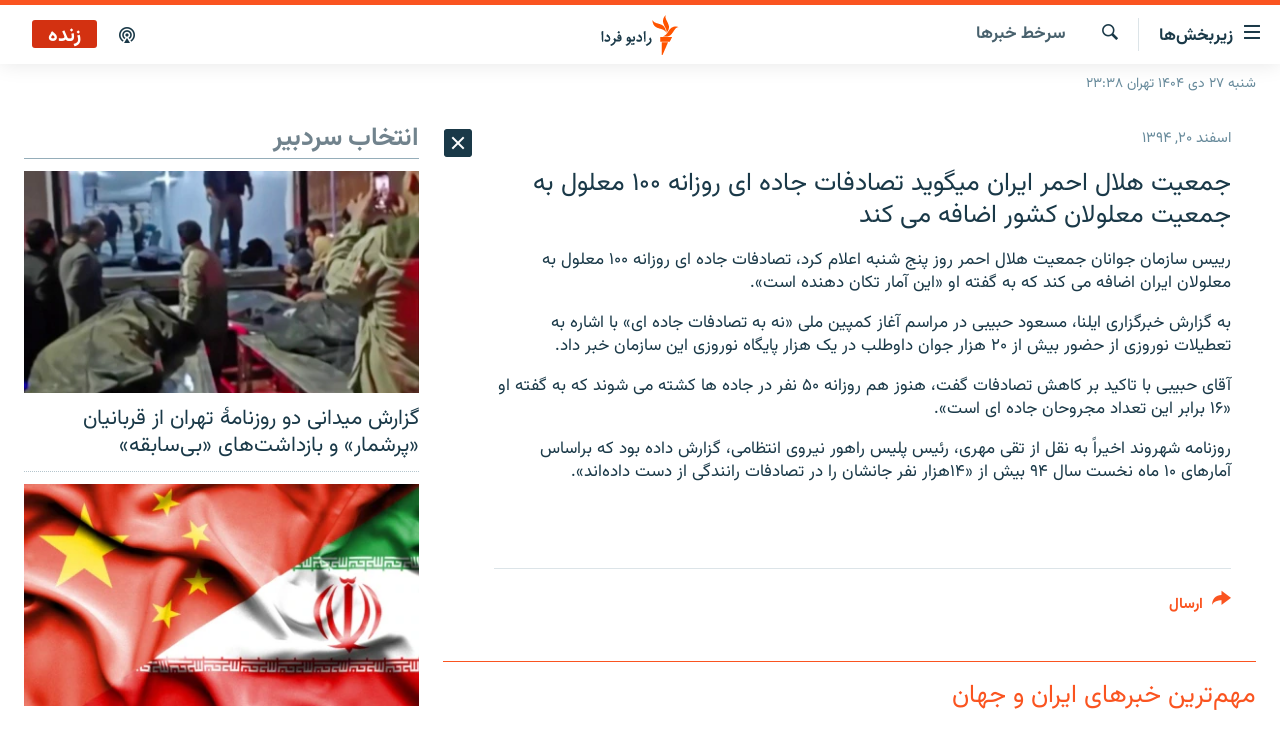

--- FILE ---
content_type: text/html; charset=utf-8
request_url: https://www.radiofarda.com/a/27603260.html
body_size: 22478
content:

<!DOCTYPE html>
<html lang="fa" dir="rtl" class="no-js">
<head>
<link href="/Content/responsive/RFE/fa-IR/RFE-fa-IR.css?&amp;av=0.0.0.0&amp;cb=370" rel="stylesheet"/>
<script src="https://tags.radiofarda.com/rferl-pangea/prod/utag.sync.js"></script>
<link rel="manifest" href="/manifest.json">
<script type="text/javascript">
//a general 'js' detection, must be on top level in <head>, due to CSS performance
document.documentElement.className = "js";
var cacheBuster = "370";
var appBaseUrl = "/";
var imgEnhancerBreakpoints = [0, 144, 256, 408, 650, 1023, 1597];
var isLoggingEnabled = false;
var isPreviewPage = false;
var isLivePreviewPage = false;
if (!isPreviewPage) {
window.RFE = window.RFE || {};
window.RFE.cacheEnabledByParam = window.location.href.indexOf('nocache=1') === -1;
const url = new URL(window.location.href);
const params = new URLSearchParams(url.search);
// Remove the 'nocache' parameter
params.delete('nocache');
// Update the URL without the 'nocache' parameter
url.search = params.toString();
window.history.replaceState(null, '', url.toString());
} else {
window.addEventListener('load', function() {
const links = window.document.links;
for (let i = 0; i < links.length; i++) {
links[i].href = '#';
links[i].target = '_self';
}
})
}
var pwaEnabled = false;
var swCacheDisabled;
</script>
<meta charset="utf-8" />
<title>جمعیت هلال احمر ایران میگوید تصادفات جاده ای روزانه ۱۰۰ معلول به جمعیت معلولان کشور اضافه می کند</title>
<meta name="description" content="رییس سازمان جوانان جمعیت هلال احمر روز پنج شنبه اعلام کرد، تصادفات جاده ای روزانه ۱۰۰ معلول به معلولان ایران اضافه می کند که به گفته او &#171;این آمار تکان دهنده است&#187;.
به گزارش..." />
<meta name="keywords" content="سرخط‌ خبرها" />
<meta name="viewport" content="width=device-width, initial-scale=1.0" />
<meta http-equiv="X-UA-Compatible" content="IE=edge" />
<meta name="robots" content="max-image-preview:large"><meta property="fb:pages" content="83359068840" />
<link href="https://www.radiofarda.com/a/27603260.html" rel="canonical" />
<meta name="apple-mobile-web-app-title" content="رادیو فردا" />
<meta name="apple-mobile-web-app-status-bar-style" content="black" />
<meta name="apple-itunes-app" content="app-id=483099983, app-argument=//27603260.rtl" />
<meta content="جمعیت هلال احمر ایران میگوید تصادفات جاده ای روزانه ۱۰۰ معلول به جمعیت معلولان کشور اضافه می کند" property="og:title" />
<meta content="رییس سازمان جوانان جمعیت هلال احمر روز پنج شنبه اعلام کرد، تصادفات جاده ای روزانه ۱۰۰ معلول به معلولان ایران اضافه می کند که به گفته او «این آمار تکان دهنده است».
به گزارش..." property="og:description" />
<meta content="article" property="og:type" />
<meta content="https://www.radiofarda.com/a/27603260.html" property="og:url" />
<meta content="رادیو فردا" property="og:site_name" />
<meta content="https://www.facebook.com/radio.farda" property="article:publisher" />
<meta content="https://www.radiofarda.com/Content/responsive/RFE/fa-IR/img/top_logo_news.png" property="og:image" />
<meta content="1200" property="og:image:width" />
<meta content="675" property="og:image:height" />
<meta content="site logo" property="og:image:alt" />
<meta content="697492737064603" property="fb:app_id" />
<meta content="summary_large_image" name="twitter:card" />
<meta content="@RadioFarda_" name="twitter:site" />
<meta content="https://www.radiofarda.com/Content/responsive/RFE/fa-IR/img/top_logo_news.png" name="twitter:image" />
<meta content="جمعیت هلال احمر ایران میگوید تصادفات جاده ای روزانه ۱۰۰ معلول به جمعیت معلولان کشور اضافه می کند" name="twitter:title" />
<meta content="رییس سازمان جوانان جمعیت هلال احمر روز پنج شنبه اعلام کرد، تصادفات جاده ای روزانه ۱۰۰ معلول به معلولان ایران اضافه می کند که به گفته او «این آمار تکان دهنده است».
به گزارش..." name="twitter:description" />
<link rel="amphtml" href="https://www.radiofarda.com/amp/27603260.html" />
<script type="application/ld+json">{"articleSection":"سرخط‌ خبرها","isAccessibleForFree":true,"headline":"جمعیت هلال احمر ایران میگوید تصادفات جاده ای روزانه ۱۰۰ معلول به جمعیت معلولان کشور اضافه می کند","inLanguage":"fa-IR","keywords":"سرخط‌ خبرها","author":{"@type":"Person","name":"رادیوفردا"},"datePublished":"2016-03-10 18:40:19Z","dateModified":"2016-03-10 18:41:19Z","publisher":{"logo":{"width":512,"height":220,"@type":"ImageObject","url":"https://www.radiofarda.com/Content/responsive/RFE/fa-IR/img/logo.png"},"@type":"NewsMediaOrganization","url":"https://www.radiofarda.com","sameAs":["https://www.facebook.com/radio.farda","https://telegram.me/radiofarda","https://twitter.com/radiofarda_","https://www.youtube.com/user/TheRadiofarda","https://soundcloud.com/radio-farda","https://instagram.com/radiofarda/","https://www.threads.net/@radiofarda"],"name":"رادیو فردا","alternateName":""},"@context":"https://schema.org","@type":"NewsArticle","mainEntityOfPage":"https://www.radiofarda.com/a/27603260.html","url":"https://www.radiofarda.com/a/27603260.html","description":"رییس سازمان جوانان جمعیت هلال احمر روز پنج شنبه اعلام کرد، تصادفات جاده ای روزانه ۱۰۰ معلول به معلولان ایران اضافه می کند که به گفته او «این آمار تکان دهنده است».\r\n به گزارش...","image":{"width":1080,"height":608,"@type":"ImageObject","url":"https://gdb.rferl.org/00000000-0000-0000-0000-000000000000_w1080_h608.gif"},"name":"جمعیت هلال احمر ایران میگوید تصادفات جاده ای روزانه ۱۰۰ معلول به جمعیت معلولان کشور اضافه می کند"}</script>
<script src="/Scripts/responsive/infographics.b?v=dVbZ-Cza7s4UoO3BqYSZdbxQZVF4BOLP5EfYDs4kqEo1&amp;av=0.0.0.0&amp;cb=370"></script>
<script src="/Scripts/responsive/loader.b?v=Q26XNwrL6vJYKjqFQRDnx01Lk2pi1mRsuLEaVKMsvpA1&amp;av=0.0.0.0&amp;cb=370"></script>
<link rel="icon" type="image/svg+xml" href="/Content/responsive/RFE/img/webApp/favicon.svg" />
<link rel="alternate icon" href="/Content/responsive/RFE/img/webApp/favicon.ico" />
<link rel="mask-icon" color="#ea6903" href="/Content/responsive/RFE/img/webApp/favicon_safari.svg" />
<link rel="apple-touch-icon" sizes="152x152" href="/Content/responsive/RFE/img/webApp/ico-152x152.png" />
<link rel="apple-touch-icon" sizes="144x144" href="/Content/responsive/RFE/img/webApp/ico-144x144.png" />
<link rel="apple-touch-icon" sizes="114x114" href="/Content/responsive/RFE/img/webApp/ico-114x114.png" />
<link rel="apple-touch-icon" sizes="72x72" href="/Content/responsive/RFE/img/webApp/ico-72x72.png" />
<link rel="apple-touch-icon-precomposed" href="/Content/responsive/RFE/img/webApp/ico-57x57.png" />
<link rel="icon" sizes="192x192" href="/Content/responsive/RFE/img/webApp/ico-192x192.png" />
<link rel="icon" sizes="128x128" href="/Content/responsive/RFE/img/webApp/ico-128x128.png" />
<meta name="msapplication-TileColor" content="#ffffff" />
<meta name="msapplication-TileImage" content="/Content/responsive/RFE/img/webApp/ico-144x144.png" />
<link rel="preload" href="/Content/responsive/fonts/Vazirmatn-Regular.woff2" type="font/woff2" as="font" crossorigin="anonymous" />
<link rel="alternate" type="application/rss+xml" title="RFE/RL - Top Stories [RSS]" href="/api/" />
<link rel="sitemap" type="application/rss+xml" href="/sitemap.xml" />
</head>
<body class=" nav-no-loaded cc_theme pg-arch arch-news nojs-images date-time-enabled">
<script type="text/javascript" >
var analyticsData = {url:"https://www.radiofarda.com/a/27603260.html",property_id:"415",article_uid:"27603260",page_title:"جمعیت هلال احمر ایران میگوید تصادفات جاده ای روزانه ۱۰۰ معلول به جمعیت معلولان کشور اضافه می کند",page_type:"article",content_type:"article",subcontent_type:"article",last_modified:"2016-03-10 18:41:19Z",pub_datetime:"2016-03-10 18:40:19Z",pub_year:"2016",pub_month:"03",pub_day:"10",pub_hour:"18",pub_weekday:"Thursday",section:"سرخط‌ خبرها",english_section:"news",byline:"",categories:"news",domain:"www.radiofarda.com",language:"Persian",language_service:"Radio Farda Arabic",platform:"web",copied:"no",copied_article:"",copied_title:"",runs_js:"Yes",cms_release:"8.44.0.0.370",enviro_type:"prod",slug:"",entity:"RFE",short_language_service:"FAR",platform_short:"W",page_name:"جمعیت هلال احمر ایران میگوید تصادفات جاده ای روزانه ۱۰۰ معلول به جمعیت معلولان کشور اضافه می کند"};
</script>
<noscript><iframe src="https://www.googletagmanager.com/ns.html?id=GTM-WXZBPZ" height="0" width="0" style="display:none;visibility:hidden"></iframe></noscript><script type="text/javascript" data-cookiecategory="analytics">
var gtmEventObject = Object.assign({}, analyticsData, {event: 'page_meta_ready'});window.dataLayer = window.dataLayer || [];window.dataLayer.push(gtmEventObject);
if (top.location === self.location) { //if not inside of an IFrame
var renderGtm = "true";
if (renderGtm === "true") {
(function(w,d,s,l,i){w[l]=w[l]||[];w[l].push({'gtm.start':new Date().getTime(),event:'gtm.js'});var f=d.getElementsByTagName(s)[0],j=d.createElement(s),dl=l!='dataLayer'?'&l='+l:'';j.async=true;j.src='//www.googletagmanager.com/gtm.js?id='+i+dl;f.parentNode.insertBefore(j,f);})(window,document,'script','dataLayer','GTM-WXZBPZ');
}
}
</script>
<!--Analytics tag js version start-->
<script type="text/javascript" data-cookiecategory="analytics">
var utag_data = Object.assign({}, analyticsData, {});
if(typeof(TealiumTagFrom)==='function' && typeof(TealiumTagSearchKeyword)==='function') {
var utag_from=TealiumTagFrom();var utag_searchKeyword=TealiumTagSearchKeyword();
if(utag_searchKeyword!=null && utag_searchKeyword!=='' && utag_data["search_keyword"]==null) utag_data["search_keyword"]=utag_searchKeyword;if(utag_from!=null && utag_from!=='') utag_data["from"]=TealiumTagFrom();}
if(window.top!== window.self&&utag_data.page_type==="snippet"){utag_data.page_type = 'iframe';}
try{if(window.top!==window.self&&window.self.location.hostname===window.top.location.hostname){utag_data.platform = 'self-embed';utag_data.platform_short = 'se';}}catch(e){if(window.top!==window.self&&window.self.location.search.includes("platformType=self-embed")){utag_data.platform = 'cross-promo';utag_data.platform_short = 'cp';}}
(function(a,b,c,d){ a="https://tags.radiofarda.com/rferl-pangea/prod/utag.js"; b=document;c="script";d=b.createElement(c);d.src=a;d.type="text/java"+c;d.async=true; a=b.getElementsByTagName(c)[0];a.parentNode.insertBefore(d,a); })();
</script>
<!--Analytics tag js version end-->
<!-- Analytics tag management NoScript -->
<noscript>
<img style="position: absolute; border: none;" src="https://ssc.radiofarda.com/b/ss/bbgprod,bbgentityrferl/1/G.4--NS/1259965569?pageName=rfe%3afar%3aw%3aarticle%3a%d8%ac%d9%85%d8%b9%db%8c%d8%aa%20%d9%87%d9%84%d8%a7%d9%84%20%d8%a7%d8%ad%d9%85%d8%b1%20%d8%a7%db%8c%d8%b1%d8%a7%d9%86%20%d9%85%db%8c%da%af%d9%88%db%8c%d8%af%20%d8%aa%d8%b5%d8%a7%d8%af%d9%81%d8%a7%d8%aa%20%d8%ac%d8%a7%d8%af%d9%87%20%d8%a7%db%8c%20%d8%b1%d9%88%d8%b2%d8%a7%d9%86%d9%87%20%db%b1%db%b0%db%b0%20%d9%85%d8%b9%d9%84%d9%88%d9%84%20%d8%a8%d9%87%20%d8%ac%d9%85%d8%b9%db%8c%d8%aa%20%d9%85%d8%b9%d9%84%d9%88%d9%84%d8%a7%d9%86%20%da%a9%d8%b4%d9%88%d8%b1%20%d8%a7%d8%b6%d8%a7%d9%81%d9%87%20%d9%85%db%8c%20%da%a9%d9%86%d8%af&amp;c6=%d8%ac%d9%85%d8%b9%db%8c%d8%aa%20%d9%87%d9%84%d8%a7%d9%84%20%d8%a7%d8%ad%d9%85%d8%b1%20%d8%a7%db%8c%d8%b1%d8%a7%d9%86%20%d9%85%db%8c%da%af%d9%88%db%8c%d8%af%20%d8%aa%d8%b5%d8%a7%d8%af%d9%81%d8%a7%d8%aa%20%d8%ac%d8%a7%d8%af%d9%87%20%d8%a7%db%8c%20%d8%b1%d9%88%d8%b2%d8%a7%d9%86%d9%87%20%db%b1%db%b0%db%b0%20%d9%85%d8%b9%d9%84%d9%88%d9%84%20%d8%a8%d9%87%20%d8%ac%d9%85%d8%b9%db%8c%d8%aa%20%d9%85%d8%b9%d9%84%d9%88%d9%84%d8%a7%d9%86%20%da%a9%d8%b4%d9%88%d8%b1%20%d8%a7%d8%b6%d8%a7%d9%81%d9%87%20%d9%85%db%8c%20%da%a9%d9%86%d8%af&amp;v36=8.44.0.0.370&amp;v6=D=c6&amp;g=https%3a%2f%2fwww.radiofarda.com%2fa%2f27603260.html&amp;c1=D=g&amp;v1=D=g&amp;events=event1,event52&amp;c16=radio%20farda%20arabic&amp;v16=D=c16&amp;c5=news&amp;v5=D=c5&amp;ch=%d8%b3%d8%b1%d8%ae%d8%b7%e2%80%8c%20%d8%ae%d8%a8%d8%b1%d9%87%d8%a7&amp;c15=persian&amp;v15=D=c15&amp;c4=article&amp;v4=D=c4&amp;c14=27603260&amp;v14=D=c14&amp;v20=no&amp;c17=web&amp;v17=D=c17&amp;mcorgid=518abc7455e462b97f000101%40adobeorg&amp;server=www.radiofarda.com&amp;pageType=D=c4&amp;ns=bbg&amp;v29=D=server&amp;v25=rfe&amp;v30=415&amp;v105=D=User-Agent " alt="analytics" width="1" height="1" /></noscript>
<!-- End of Analytics tag management NoScript -->
<!--*** Accessibility links - For ScreenReaders only ***-->
<section>
<div class="sr-only">
<h2>لینک‌های قابلیت دسترسی</h2>
<ul>
<li><a href="#content" data-disable-smooth-scroll="1">بازگشت</a></li>
<li><a href="#navigation" data-disable-smooth-scroll="1">بازگشت به منوی اصلی</a></li>
<li><a href="#txtHeaderSearch" data-disable-smooth-scroll="1">رفتن به صفحه جستجو</a></li>
</ul>
</div>
</section>
<div dir="rtl">
<div id="page">
<aside>
<div class="c-lightbox overlay-modal">
<div class="c-lightbox__intro">
<h2 class="c-lightbox__intro-title"></h2>
<button class="btn btn--rounded c-lightbox__btn c-lightbox__intro-next" title="بعدی">
<span class="ico ico--rounded ico-chevron-forward"></span>
<span class="sr-only">بعدی</span>
</button>
</div>
<div class="c-lightbox__nav">
<button class="btn btn--rounded c-lightbox__btn c-lightbox__btn--close" title="ببندید">
<span class="ico ico--rounded ico-close"></span>
<span class="sr-only">ببندید</span>
</button>
<button class="btn btn--rounded c-lightbox__btn c-lightbox__btn--prev" title="قبلی">
<span class="ico ico--rounded ico-chevron-backward"></span>
<span class="sr-only">قبلی</span>
</button>
<button class="btn btn--rounded c-lightbox__btn c-lightbox__btn--next" title="بعدی">
<span class="ico ico--rounded ico-chevron-forward"></span>
<span class="sr-only">بعدی</span>
</button>
</div>
<div class="c-lightbox__content-wrap">
<figure class="c-lightbox__content">
<span class="c-spinner c-spinner--lightbox">
<img src="/Content/responsive/img/player-spinner.png"
alt="please wait"
title="please wait" />
</span>
<div class="c-lightbox__img">
<div class="thumb">
<img src="" alt="" />
</div>
</div>
<figcaption>
<div class="c-lightbox__info c-lightbox__info--foot">
<span class="c-lightbox__counter"></span>
<span class="caption c-lightbox__caption"></span>
</div>
</figcaption>
</figure>
</div>
<div class="hidden">
<div class="content-advisory__box content-advisory__box--lightbox">
<span class="content-advisory__box-text">این تصویر حاوی محتوای حساسی است که ممکن است برای برخی افراد آزاردهنده باشد.</span>
<button class="btn btn--transparent content-advisory__box-btn m-t-md" value="text" type="button">
<span class="btn__text">
برای نمایش کلیک کنید
</span>
</button>
</div>
</div>
</div>
<div class="ctc-message pos-fix">
<div class="ctc-message__inner">لینک در حافظه موقت دستگاه ذخیره شده است</div>
</div>
</aside>
<div class="hdr-20 hdr-20--big">
<div class="hdr-20__inner">
<div class="hdr-20__max pos-rel">
<div class="hdr-20__side hdr-20__side--primary d-flex">
<label data-for="main-menu-ctrl" data-switcher-trigger="true" data-switch-target="main-menu-ctrl" class="burger hdr-trigger pos-rel trans-trigger" data-trans-evt="click" data-trans-id="menu">
<span class="ico ico-close hdr-trigger__ico hdr-trigger__ico--close burger__ico burger__ico--close"></span>
<span class="ico ico-menu hdr-trigger__ico hdr-trigger__ico--open burger__ico burger__ico--open"></span>
<span class="burger__label">زیربخش‌ها</span>
</label>
<div class="menu-pnl pos-fix trans-target" data-switch-target="main-menu-ctrl" data-trans-id="menu">
<div class="menu-pnl__inner">
<nav class="main-nav menu-pnl__item menu-pnl__item--first">
<ul class="main-nav__list accordeon" data-analytics-tales="false" data-promo-name="link" data-location-name="nav,secnav">
<li class="main-nav__item">
<a class="main-nav__item-name main-nav__item-name--link" href="/p/2831.html" title="صفحه اصلی" data-item-name="homepage" >صفحه اصلی</a>
</li>
<li class="main-nav__item">
<a class="main-nav__item-name main-nav__item-name--link" href="/iran" title="ایران" data-item-name="iran-news" >ایران</a>
</li>
<li class="main-nav__item">
<a class="main-nav__item-name main-nav__item-name--link" href="/world" title="جهان" data-item-name="world" >جهان</a>
</li>
<li class="main-nav__item accordeon__item" data-switch-target="menu-item-2999">
<label class="main-nav__item-name main-nav__item-name--label accordeon__control-label" data-switcher-trigger="true" data-for="menu-item-2999">
رادیو
<span class="ico ico-chevron-down main-nav__chev"></span>
</label>
<div class="main-nav__sub-list">
<a class="main-nav__item-name main-nav__item-name--link main-nav__item-name--sub" href="/schedule/radio.html#live-now" title="انتخاب کنید و بشنوید" >انتخاب کنید و بشنوید</a>
<a class="main-nav__item-name main-nav__item-name--link main-nav__item-name--sub" href="/radio-programs" title="برنامه‌های رادیویی" data-item-name="radio_programs" >برنامه‌های رادیویی</a>
<a class="main-nav__item-name main-nav__item-name--link main-nav__item-name--sub" href="/radio/digitalaudio" title="فرکانس‌ها" >فرکانس‌ها</a>
</div>
</li>
<li class="main-nav__item">
<a class="main-nav__item-name main-nav__item-name--link" href="/farda-podcasts" title="پادکست" data-item-name="podcasts" >پادکست</a>
</li>
<li class="main-nav__item accordeon__item" data-switch-target="menu-item-670">
<label class="main-nav__item-name main-nav__item-name--label accordeon__control-label" data-switcher-trigger="true" data-for="menu-item-670">
چندرسانه‌ای
<span class="ico ico-chevron-down main-nav__chev"></span>
</label>
<div class="main-nav__sub-list">
<a class="main-nav__item-name main-nav__item-name--link main-nav__item-name--sub" href="/photogalleries" title="گزارش‌های تصویری" data-item-name="photogallery" >گزارش‌های تصویری</a>
<a class="main-nav__item-name main-nav__item-name--link main-nav__item-name--sub" href="/video-reports" title="گزارش‌های ویدئویی" data-item-name="multimedia_video" >گزارش‌های ویدئویی</a>
</div>
</li>
<li class="main-nav__item">
<a class="main-nav__item-name main-nav__item-name--link" href="/tell-me" title="زنان فردا" data-item-name="Tell me" >زنان فردا</a>
</li>
</ul>
</nav>
<div class="menu-pnl__item">
<a href="https://en.radiofarda.com" class="menu-pnl__item-link" alt="English">English</a>
</div>
<div class="menu-pnl__item menu-pnl__item--social">
<h5 class="menu-pnl__sub-head">به ما بپیوندید</h5>
<a href="https://www.facebook.com/radio.farda" title="در فیس‌بوک به ما بپیوندید" data-analytics-text="follow_on_facebook" class="btn btn--rounded btn--social-inverted menu-pnl__btn js-social-btn btn-facebook" target="_blank" rel="noopener">
<span class="ico ico-facebook-alt ico--rounded"></span>
</a>
<a href="https://telegram.me/radiofarda" title="در تلگرام به ما بپیوندید" data-analytics-text="follow_on_telegram" class="btn btn--rounded btn--social-inverted menu-pnl__btn js-social-btn btn-telegram" target="_blank" rel="noopener">
<span class="ico ico-telegram ico--rounded"></span>
</a>
<a href="https://twitter.com/radiofarda_" title="در ایکس به ما بپیوندید" data-analytics-text="follow_on_twitter" class="btn btn--rounded btn--social-inverted menu-pnl__btn js-social-btn btn-twitter" target="_blank" rel="noopener">
<span class="ico ico-twitter ico--rounded"></span>
</a>
<a href="https://www.youtube.com/user/TheRadiofarda" title="در یوتیوب ما را دنبال کنید" data-analytics-text="follow_on_youtube" class="btn btn--rounded btn--social-inverted menu-pnl__btn js-social-btn btn-youtube" target="_blank" rel="noopener">
<span class="ico ico-youtube ico--rounded"></span>
</a>
<a href="https://soundcloud.com/radio-farda" title="در ساوندکلاود دنبال کنید" data-analytics-text="follow_on_soundcloud" class="btn btn--rounded btn--social-inverted menu-pnl__btn js-social-btn btn-soundcloud" target="_blank" rel="noopener">
<span class="ico ico-soundcloud ico--rounded"></span>
</a>
<a href="https://instagram.com/radiofarda/" title="در اینستاگرام دنبال کنید" data-analytics-text="follow_on_instagram" class="btn btn--rounded btn--social-inverted menu-pnl__btn js-social-btn btn-instagram" target="_blank" rel="noopener">
<span class="ico ico-instagram ico--rounded"></span>
</a>
<a href="https://www.threads.net/@radiofarda" title="در تردز به ما بپیوندید" data-analytics-text="follow_on_threads" class="btn btn--rounded btn--social-inverted menu-pnl__btn js-social-btn btn-threads" target="_blank" rel="noopener">
<span class="ico ico-threads ico--rounded"></span>
</a>
</div>
<div class="menu-pnl__item">
<a href="/navigation/allsites" class="menu-pnl__item-link">
<span class="ico ico-languages "></span>
زبان‌های دیگر
</a>
</div>
</div>
</div>
<label data-for="top-search-ctrl" data-switcher-trigger="true" data-switch-target="top-search-ctrl" class="top-srch-trigger hdr-trigger">
<span class="ico ico-close hdr-trigger__ico hdr-trigger__ico--close top-srch-trigger__ico top-srch-trigger__ico--close"></span>
<span class="ico ico-search hdr-trigger__ico hdr-trigger__ico--open top-srch-trigger__ico top-srch-trigger__ico--open"></span>
</label>
<div class="srch-top srch-top--in-header" data-switch-target="top-search-ctrl">
<div class="container">
<form action="/s" class="srch-top__form srch-top__form--in-header" id="form-topSearchHeader" method="get" role="search"><label for="txtHeaderSearch" class="sr-only">جستجو</label>
<input type="text" id="txtHeaderSearch" name="k" placeholder=" جستجو ..." accesskey="s" value="" class="srch-top__input analyticstag-event" onkeydown="if (event.keyCode === 13) { FireAnalyticsTagEventOnSearch('search', $dom.get('#txtHeaderSearch')[0].value) }" />
<button title="جستجو" type="submit" class="btn btn--top-srch analyticstag-event" onclick="FireAnalyticsTagEventOnSearch('search', $dom.get('#txtHeaderSearch')[0].value) ">
<span class="ico ico-search"></span>
</button></form>
</div>
</div>
<a href="/" class="main-logo-link">
<img src="/Content/responsive/RFE/fa-IR/img/logo-compact.svg" class="main-logo main-logo--comp" alt="site logo">
<img src="/Content/responsive/RFE/fa-IR/img/logo.svg" class="main-logo main-logo--big" alt="site logo">
</a>
</div>
<div class="hdr-20__side hdr-20__side--secondary d-flex">
<a href="/p/3021.html" title="پادکست" class="hdr-20__secondary-item" data-item-name="podcast">
<span class="ico ico-podcast hdr-20__secondary-icon"></span>
</a>
<a href="/s" title="جستجو" class="hdr-20__secondary-item hdr-20__secondary-item--search" data-item-name="search">
<span class="ico ico-search hdr-20__secondary-icon hdr-20__secondary-icon--search"></span>
</a>
<div class="hdr-20__secondary-item live-b-drop">
<div class="live-b-drop__off">
<a href="/live" class="live-b-drop__link" title="زنده" data-item-name="live">
<span class="badge badge--live-btn badge--live">
زنده
</span>
</a>
</div>
<div class="live-b-drop__on hidden">
<label data-for="live-ctrl" data-switcher-trigger="true" data-switch-target="live-ctrl" class="live-b-drop__label pos-rel">
<span class="badge badge--live badge--live-btn">
زنده
</span>
<span class="ico ico-close live-b-drop__label-ico live-b-drop__label-ico--close"></span>
</label>
<div class="live-b-drop__panel" id="targetLivePanelDiv" data-switch-target="live-ctrl"></div>
</div>
</div>
<div class="srch-bottom">
<form action="/s" class="srch-bottom__form d-flex" id="form-bottomSearch" method="get" role="search"><label for="txtSearch" class="sr-only">جستجو</label>
<input type="search" id="txtSearch" name="k" placeholder=" جستجو ..." accesskey="s" value="" class="srch-bottom__input analyticstag-event" onkeydown="if (event.keyCode === 13) { FireAnalyticsTagEventOnSearch('search', $dom.get('#txtSearch')[0].value) }" />
<button title="جستجو" type="submit" class="btn btn--bottom-srch analyticstag-event" onclick="FireAnalyticsTagEventOnSearch('search', $dom.get('#txtSearch')[0].value) ">
<span class="ico ico-search"></span>
</button></form>
</div>
</div>
<img src="/Content/responsive/RFE/fa-IR/img/logo-print.gif" class="logo-print" alt="site logo">
<img src="/Content/responsive/RFE/fa-IR/img/logo-print_color.png" class="logo-print logo-print--color" alt="site logo">
</div>
</div>
</div>
<script>
if (document.body.className.indexOf('pg-home') > -1) {
var nav2In = document.querySelector('.hdr-20__inner');
var nav2Sec = document.querySelector('.hdr-20__side--secondary');
var secStyle = window.getComputedStyle(nav2Sec);
if (nav2In && window.pageYOffset < 150 && secStyle['position'] !== 'fixed') {
nav2In.classList.add('hdr-20__inner--big')
}
}
</script>
<div class="c-hlights c-hlights--breaking c-hlights--no-item" data-hlight-display="mobile,desktop">
<div class="c-hlights__wrap container p-0">
<div class="c-hlights__nav">
<a role="button" href="#" title="قبلی">
<span class="ico ico-chevron-backward m-0"></span>
<span class="sr-only">قبلی</span>
</a>
<a role="button" href="#" title="بعدی">
<span class="ico ico-chevron-forward m-0"></span>
<span class="sr-only">بعدی</span>
</a>
</div>
<span class="c-hlights__label">
<span class="">خبر فوری</span>
<span class="switcher-trigger">
<label data-for="more-less-1" data-switcher-trigger="true" class="switcher-trigger__label switcher-trigger__label--more p-b-0" title="بیشتر بخوانید">
<span class="ico ico-chevron-down"></span>
</label>
<label data-for="more-less-1" data-switcher-trigger="true" class="switcher-trigger__label switcher-trigger__label--less p-b-0" title="بازگشت">
<span class="ico ico-chevron-up"></span>
</label>
</span>
</span>
<ul class="c-hlights__items switcher-target" data-switch-target="more-less-1">
</ul>
</div>
</div> <div class="date-time-area ">
<div class="container">
<span class="date-time">
شنبه ۲۷ دی ۱۴۰۴ تهران ۲۳:۳۸
</span>
</div>
</div>
<div id="content">
<div class="container">
<div class="row">
<div class="col-sm-12 col-md-8">
<div class="news">
<h1 class="pg-title pg-title--move-to-header">
سرخط‌ خبرها
</h1>
<div id="newsItems" class="accordeon accordeon--scroll-adjust">
<div class="accordeon__item-wrap">
<div class="news__item news__item--unopenable accordeon__item sticky-btn-parent" data-switcher-opened=true data-switch-target="more-less-27603260" data-article-id="27603260" data-api-id="27603260" data-api-type="1">
<div class="news__item-inner pos-rel">
<div class="publishing-details ">
<div class="published">
<span class="date" >
<time pubdate="pubdate" datetime="2016-03-10T22:10:19+03:30">
اسفند ۲۰, ۱۳۹۴
</time>
</span>
</div>
</div>
<h1 class="title pg-title">
جمعیت هلال احمر ایران میگوید تصادفات جاده ای روزانه ۱۰۰ معلول به جمعیت معلولان کشور اضافه می کند
</h1>
<div class="news__buttons news__buttons--main pos-abs">
<button class="btn btn--news btn--news-more pos-abs">
<span class="ico ico-chevron-down"></span>
</button>
<button class="btn btn--news sticky-btn btn--news-less">
<span class="ico ico-close"></span>
</button>
</div>
<div class="wsw accordeon__target">
<p>رییس سازمان جوانان جمعیت هلال احمر روز پنج شنبه اعلام کرد، تصادفات جاده ای روزانه ۱۰۰ معلول به معلولان ایران اضافه می کند که به گفته او «این آمار تکان دهنده است».</p>
<p>به گزارش خبرگزاری ایلنا، مسعود حبیبی در مراسم آغاز کمپین ملی «نه به تصادفات جاده ای» با اشاره به تعطیلات نوروزی از حضور بیش از ۲۰ هزار جوان داوطلب در یک هزار پایگاه نوروزی این سازمان خبر داد.</p>
<p>آقای حبیبی با تاکید بر کاهش تصادفات گفت، هنوز هم روزانه ۵۰ نفر در جاده ها کشته می شوند که به گفته او «۱۶ برابر این تعداد مجروحان جاده ای است». </p>
<p>روزنامه شهروند اخیراً به نقل از تقی مهری، رئیس پلیس راهور نیروی انتظامی، گزارش داده بود که براساس آمارهای ۱۰ ماه نخست سال ۹۴ بیش از «۱۴‌هزار نفر جانشان را در تصادفات رانندگی از دست داده‌اند».</p>
</div>
<div class="pos-rel news__read-more">
<label class="news__read-more-label accordeon__control-label pos-abs" data-for="more-less-27603260" data-switcher-trigger="true"></label>
<a class="btn btn--link news__read-more-btn" href="#" title="ادامه خبر">
<span class="btn__text">
ادامه خبر
</span>
</a>
</div>
<label data-for="more-less-27603260" data-switcher-trigger="true" class="switcher-trigger__label accordeon__control-label news__control-label pos-abs"></label>
</div>
<div class="news__share-outer">
<div class="links">
<p class="buttons link-content-sharing p-0 ">
<button class="btn btn--link btn-content-sharing p-t-0 " id="btnContentSharing" value="text" role="Button" type="" title="گزینه‌های بیشتر برای ارسال">
<span class="ico ico-share ico--l"></span>
<span class="btn__text ">
ارسال
</span>
</button>
</p>
<aside class="content-sharing js-content-sharing " role="complementary"
data-share-url="https://www.radiofarda.com/a/27603260.html" data-share-title="جمعیت هلال احمر ایران میگوید تصادفات جاده ای روزانه ۱۰۰ معلول به جمعیت معلولان کشور اضافه می کند" data-share-text="">
<div class="content-sharing__popover">
<h6 class="content-sharing__title">ارسال</h6>
<button href="#close" id="btnCloseSharing" class="btn btn--text-like content-sharing__close-btn">
<span class="ico ico-close ico--l"></span>
</button>
<ul class="content-sharing__list">
<li class="content-sharing__item">
<div class="ctc ">
<input type="text" class="ctc__input" readonly="readonly">
<a href="" js-href="https://www.radiofarda.com/a/27603260.html" class="content-sharing__link ctc__button">
<span class="ico ico-copy-link ico--rounded ico--s"></span>
<span class="content-sharing__link-text">دریافت لینک</span>
</a>
</div>
</li>
<li class="content-sharing__item">
<a href="https://facebook.com/sharer.php?u=https%3a%2f%2fwww.radiofarda.com%2fa%2f27603260.html"
data-analytics-text="share_on_facebook"
title="Facebook" target="_blank"
class="content-sharing__link js-social-btn">
<span class="ico ico-facebook ico--rounded ico--s"></span>
<span class="content-sharing__link-text">Facebook</span>
</a>
</li>
<li class="content-sharing__item">
<a href="https://telegram.me/share/url?url=https%3a%2f%2fwww.radiofarda.com%2fa%2f27603260.html"
data-analytics-text="share_on_telegram"
title="Telegram" target="_blank"
class="content-sharing__link js-social-btn">
<span class="ico ico-telegram ico--rounded ico--s"></span>
<span class="content-sharing__link-text">Telegram</span>
</a>
</li>
<li class="content-sharing__item">
<a href="https://twitter.com/share?url=https%3a%2f%2fwww.radiofarda.com%2fa%2f27603260.html&amp;text=%d8%ac%d9%85%d8%b9%db%8c%d8%aa+%d9%87%d9%84%d8%a7%d9%84+%d8%a7%d8%ad%d9%85%d8%b1+%d8%a7%db%8c%d8%b1%d8%a7%d9%86+%d9%85%db%8c%da%af%d9%88%db%8c%d8%af+%d8%aa%d8%b5%d8%a7%d8%af%d9%81%d8%a7%d8%aa+%d8%ac%d8%a7%d8%af%d9%87+%d8%a7%db%8c+%d8%b1%d9%88%d8%b2%d8%a7%d9%86%d9%87+%db%b1%db%b0%db%b0+%d9%85%d8%b9%d9%84%d9%88%d9%84+%d8%a8%d9%87+%d8%ac%d9%85%d8%b9%db%8c%d8%aa+%d9%85%d8%b9%d9%84%d9%88%d9%84%d8%a7%d9%86+%da%a9%d8%b4%d9%88%d8%b1+%d8%a7%d8%b6%d8%a7%d9%81%d9%87+%d9%85%db%8c+%da%a9%d9%86%d8%af"
data-analytics-text="share_on_twitter"
title="X (Twitter)" target="_blank"
class="content-sharing__link js-social-btn">
<span class="ico ico-twitter ico--rounded ico--s"></span>
<span class="content-sharing__link-text">X (Twitter)</span>
</a>
</li>
<li class="content-sharing__item">
<a href="https://www.balatarin.com/links/submit?phase=2&amp;url=https%3a%2f%2fwww.radiofarda.com%2fa%2f27603260.html"
data-analytics-text="share_on_balatarin"
title="Balatarin" target="_blank"
class="content-sharing__link js-social-btn">
<span class="ico ico-balatarin ico--rounded ico--s"></span>
<span class="content-sharing__link-text">Balatarin</span>
</a>
</li>
<li class="content-sharing__item visible-xs-inline-block visible-sm-inline-block">
<a href="whatsapp://send?text=https%3a%2f%2fwww.radiofarda.com%2fa%2f27603260.html"
data-analytics-text="share_on_whatsapp"
title="WhatsApp" target="_blank"
class="content-sharing__link js-social-btn">
<span class="ico ico-whatsapp ico--rounded ico--s"></span>
<span class="content-sharing__link-text">WhatsApp</span>
</a>
</li>
<li class="content-sharing__item">
<a href="mailto:?body=https%3a%2f%2fwww.radiofarda.com%2fa%2f27603260.html&amp;subject=جمعیت هلال احمر ایران میگوید تصادفات جاده ای روزانه ۱۰۰ معلول به جمعیت معلولان کشور اضافه می کند"
title="Email"
class="content-sharing__link ">
<span class="ico ico-email ico--rounded ico--s"></span>
<span class="content-sharing__link-text">Email</span>
</a>
</li>
</ul>
</div>
</aside>
</div>
</div>
</div>
</div>
<div class="news__item news__item--spacer ">
<h4 class="title news__spacer-title">مهم‌ترین خبرهای ایران و جهان</h4>
</div>
<div class="accordeon__item-wrap">
<div class="news__item news__item--unopenable accordeon__item sticky-btn-parent" data-switch-target="more-less-29427204" data-article-id="29427204" data-api-id="29427204" data-api-type="1">
<div class="news__item-inner pos-rel">
<div class="publishing-details ">
<div class="published">
<span class="date" >
<time pubdate="pubdate" datetime="2018-08-11T07:12:00+03:30">
مرداد ۲۰, ۱۳۹۷
</time>
</span>
</div>
</div>
<h1 class="title pg-title">
به گفته یک مقام آمریکایی، ایران در رزمایش دریایی خود یک موشک ضد ناو آزمایش کرده است
</h1>
<div class="news__buttons news__buttons--main pos-abs">
<button class="btn btn--news btn--news-more pos-abs">
<span class="ico ico-chevron-down"></span>
</button>
<button class="btn btn--news sticky-btn btn--news-less">
<span class="ico ico-close"></span>
</button>
</div>
<div class="wsw accordeon__target">
<p>به گفته یک مقام آمریکایی، ایران در جریان رزمایش دریایی اخیر خود در خلیج فارس، یک موشک کوتاه‌برد ضد ناو آزمایش کرده است.</p>
<p>این مقام آمریکایی که نام او ذکر نشده روز جمعه به خبرگزاری رویترز گفت رزمایش اخیر ایران پیامی به آمریکا پس از بازگشت تحریم‌ها بوده است.</p>
<p>مقام‌های ایران هنوز واکنشی به خبر آزمایش موشک ضدناو نشان نداده‌اند اما سپاه پاسداران بدون اشاره به جزئیات، تایید کرده که در روزهای ۱۱ تا ۱۴ مرداد رزمایشی دریایی در خلیج فارس داشته است.</p>
<p>پیش از این شبکه خبری «فاکس نیوز» به نقل از سه مقام آمریکایی گزارش داده بود که در جریان رزمایش دریایی اخیر، ایران برای نخستین بار طی یک سال گذشته یک موشک بالیستیک از نوع فاتح ۱۱۰ شلیک کرده است.</p>
<p>فرماندهی مرکزی ایالات متحده، سِنتکام، نیز گفته است رزمایش دریایی ایران را از نزدکی دنبال کرده و از آن آگاه است.</p>
</div>
<div class="pos-rel news__read-more">
<label class="news__read-more-label accordeon__control-label pos-abs" data-for="more-less-29427204" data-switcher-trigger="true"></label>
<a class="btn btn--link news__read-more-btn" href="#" title="ادامه خبر">
<span class="btn__text">
ادامه خبر
</span>
</a>
</div>
<label data-for="more-less-29427204" data-switcher-trigger="true" class="switcher-trigger__label accordeon__control-label news__control-label pos-abs"></label>
</div>
<div class="news__share-outer">
<div class="links">
<p class="buttons link-content-sharing p-0 ">
<button class="btn btn--link btn-content-sharing p-t-0 " id="btnContentSharing" value="text" role="Button" type="" title="گزینه‌های بیشتر برای ارسال">
<span class="ico ico-share ico--l"></span>
<span class="btn__text ">
ارسال
</span>
</button>
</p>
<aside class="content-sharing js-content-sharing " role="complementary"
data-share-url="/a/29427204.html" data-share-title="به گفته یک مقام آمریکایی، ایران در رزمایش دریایی خود یک موشک ضد ناو آزمایش کرده است" data-share-text="">
<div class="content-sharing__popover">
<h6 class="content-sharing__title">ارسال</h6>
<button href="#close" id="btnCloseSharing" class="btn btn--text-like content-sharing__close-btn">
<span class="ico ico-close ico--l"></span>
</button>
<ul class="content-sharing__list">
<li class="content-sharing__item">
<div class="ctc ">
<input type="text" class="ctc__input" readonly="readonly">
<a href="" js-href="/a/29427204.html" class="content-sharing__link ctc__button">
<span class="ico ico-copy-link ico--rounded ico--s"></span>
<span class="content-sharing__link-text">دریافت لینک</span>
</a>
</div>
</li>
<li class="content-sharing__item">
<a href="https://facebook.com/sharer.php?u=%2fa%2f29427204.html"
data-analytics-text="share_on_facebook"
title="Facebook" target="_blank"
class="content-sharing__link js-social-btn">
<span class="ico ico-facebook ico--rounded ico--s"></span>
<span class="content-sharing__link-text">Facebook</span>
</a>
</li>
<li class="content-sharing__item">
<a href="https://telegram.me/share/url?url=%2fa%2f29427204.html"
data-analytics-text="share_on_telegram"
title="Telegram" target="_blank"
class="content-sharing__link js-social-btn">
<span class="ico ico-telegram ico--rounded ico--s"></span>
<span class="content-sharing__link-text">Telegram</span>
</a>
</li>
<li class="content-sharing__item">
<a href="https://twitter.com/share?url=%2fa%2f29427204.html&amp;text=%d8%a8%d9%87+%da%af%d9%81%d8%aa%d9%87+%db%8c%da%a9+%d9%85%d9%82%d8%a7%d9%85+%d8%a2%d9%85%d8%b1%db%8c%da%a9%d8%a7%db%8c%db%8c%d8%8c+%d8%a7%db%8c%d8%b1%d8%a7%d9%86+%d8%af%d8%b1+%d8%b1%d8%b2%d9%85%d8%a7%db%8c%d8%b4+%d8%af%d8%b1%db%8c%d8%a7%db%8c%db%8c+%d8%ae%d9%88%d8%af+%db%8c%da%a9+%d9%85%d9%88%d8%b4%da%a9+%d8%b6%d8%af+%d9%86%d8%a7%d9%88+%d8%a2%d8%b2%d9%85%d8%a7%db%8c%d8%b4+%da%a9%d8%b1%d8%af%d9%87+%d8%a7%d8%b3%d8%aa"
data-analytics-text="share_on_twitter"
title="X (Twitter)" target="_blank"
class="content-sharing__link js-social-btn">
<span class="ico ico-twitter ico--rounded ico--s"></span>
<span class="content-sharing__link-text">X (Twitter)</span>
</a>
</li>
<li class="content-sharing__item">
<a href="https://www.balatarin.com/links/submit?phase=2&amp;url=%2fa%2f29427204.html"
data-analytics-text="share_on_balatarin"
title="Balatarin" target="_blank"
class="content-sharing__link js-social-btn">
<span class="ico ico-balatarin ico--rounded ico--s"></span>
<span class="content-sharing__link-text">Balatarin</span>
</a>
</li>
<li class="content-sharing__item visible-xs-inline-block visible-sm-inline-block">
<a href="whatsapp://send?text=%2fa%2f29427204.html"
data-analytics-text="share_on_whatsapp"
title="WhatsApp" target="_blank"
class="content-sharing__link js-social-btn">
<span class="ico ico-whatsapp ico--rounded ico--s"></span>
<span class="content-sharing__link-text">WhatsApp</span>
</a>
</li>
<li class="content-sharing__item">
<a href="mailto:?body=%2fa%2f29427204.html&amp;subject=به گفته یک مقام آمریکایی، ایران در رزمایش دریایی خود یک موشک ضد ناو آزمایش کرده است"
title="Email"
class="content-sharing__link ">
<span class="ico ico-email ico--rounded ico--s"></span>
<span class="content-sharing__link-text">Email</span>
</a>
</li>
</ul>
</div>
</aside>
</div>
</div>
</div>
</div>
<div class="accordeon__item-wrap">
<div class="news__item news__item--unopenable accordeon__item sticky-btn-parent" data-switch-target="more-less-29427196" data-article-id="29427196" data-api-id="29427196" data-api-type="1">
<div class="news__item-inner pos-rel">
<div class="publishing-details ">
<div class="published">
<span class="date" >
<time pubdate="pubdate" datetime="2018-08-11T05:12:25+03:30">
مرداد ۲۰, ۱۳۹۷
</time>
</span>
</div>
</div>
<h1 class="title pg-title">
ارزش پول ملی ترکیه در برابر دلار آمریکا در یک روز ۱۸ درصد سقوط کرد
</h1>
<div class="cover-media">
<figure class="media-image js-media-expand">
<div class="img-wrap">
<div class="thumb thumb16_9">
<img src="https://gdb.rferl.org/4a39e58a-dc50-4d15-9a95-15b45e47691a_w250_r1_s.jpg" alt="" />
</div>
</div>
</figure>
</div>
<div class="news__buttons news__buttons--main pos-abs">
<button class="btn btn--news btn--news-more pos-abs">
<span class="ico ico-chevron-down"></span>
</button>
<button class="btn btn--news sticky-btn btn--news-less">
<span class="ico ico-close"></span>
</button>
</div>
<div class="wsw accordeon__target">
<p>در ادامه تنش در روابط ترکیه و آمریکا، روز جمعه روند نزولی ارزش لیر در برابر دلار ادامه یافت و ظرف یک روز حدود ۱۸ درصد سقوط کرد.</p>
<p>دونالد ترامپ، رئیس جمهوری آمریکا، روز جمعه در پیامی توئیتری اعلام کرد که تعرفه فولاد و آلومینیوم وارداتی از ترکیه را دوبرابر بالا می‌برد.</p>
<p>رجب طیب اردوغان، رئیس جمهوری ترکیه، بدون نام بردن از کشوری خاص گفت: به آنها که به اقتصاد ما حمله کرده‌اند پاسخی دندان شکن» خواهیم داد.</p>
<p>به گزارش رویترز، سقوط ارزش لیر در برابر دلار از سال ۲۰۰۱ تاکنون بی‌سابقه است.</p>
<p>دستگاه قضایی ترکیه یک کشیش آمریکایی به نام اندرو برانسن (Brunson) را به ارتباط با کودتای دو سال پیش در این کشور متهم کرده و رأی به ادامه بازداشت او داده است.</p>
<p>آمریکا محاکمه این کشیش را «ناعادلانه» خوانده و گفته است که تداوم این بازداشت «غیرقابل قبول» است. /ج</p>
</div>
<div class="pos-rel news__read-more">
<label class="news__read-more-label accordeon__control-label pos-abs" data-for="more-less-29427196" data-switcher-trigger="true"></label>
<a class="btn btn--link news__read-more-btn" href="#" title="ادامه خبر">
<span class="btn__text">
ادامه خبر
</span>
</a>
</div>
<label data-for="more-less-29427196" data-switcher-trigger="true" class="switcher-trigger__label accordeon__control-label news__control-label pos-abs"></label>
</div>
<div class="news__share-outer">
<div class="links">
<p class="buttons link-content-sharing p-0 ">
<button class="btn btn--link btn-content-sharing p-t-0 " id="btnContentSharing" value="text" role="Button" type="" title="گزینه‌های بیشتر برای ارسال">
<span class="ico ico-share ico--l"></span>
<span class="btn__text ">
ارسال
</span>
</button>
</p>
<aside class="content-sharing js-content-sharing " role="complementary"
data-share-url="/a/29427196.html" data-share-title="ارزش پول ملی ترکیه در برابر دلار آمریکا در یک روز ۱۸ درصد سقوط کرد" data-share-text="">
<div class="content-sharing__popover">
<h6 class="content-sharing__title">ارسال</h6>
<button href="#close" id="btnCloseSharing" class="btn btn--text-like content-sharing__close-btn">
<span class="ico ico-close ico--l"></span>
</button>
<ul class="content-sharing__list">
<li class="content-sharing__item">
<div class="ctc ">
<input type="text" class="ctc__input" readonly="readonly">
<a href="" js-href="/a/29427196.html" class="content-sharing__link ctc__button">
<span class="ico ico-copy-link ico--rounded ico--s"></span>
<span class="content-sharing__link-text">دریافت لینک</span>
</a>
</div>
</li>
<li class="content-sharing__item">
<a href="https://facebook.com/sharer.php?u=%2fa%2f29427196.html"
data-analytics-text="share_on_facebook"
title="Facebook" target="_blank"
class="content-sharing__link js-social-btn">
<span class="ico ico-facebook ico--rounded ico--s"></span>
<span class="content-sharing__link-text">Facebook</span>
</a>
</li>
<li class="content-sharing__item">
<a href="https://telegram.me/share/url?url=%2fa%2f29427196.html"
data-analytics-text="share_on_telegram"
title="Telegram" target="_blank"
class="content-sharing__link js-social-btn">
<span class="ico ico-telegram ico--rounded ico--s"></span>
<span class="content-sharing__link-text">Telegram</span>
</a>
</li>
<li class="content-sharing__item">
<a href="https://twitter.com/share?url=%2fa%2f29427196.html&amp;text=%d8%a7%d8%b1%d8%b2%d8%b4+%d9%be%d9%88%d9%84+%d9%85%d9%84%db%8c+%d8%aa%d8%b1%da%a9%db%8c%d9%87+%d8%af%d8%b1+%d8%a8%d8%b1%d8%a7%d8%a8%d8%b1+%d8%af%d9%84%d8%a7%d8%b1+%d8%a2%d9%85%d8%b1%db%8c%da%a9%d8%a7+%d8%af%d8%b1+%db%8c%da%a9+%d8%b1%d9%88%d8%b2+%db%b1%db%b8+%d8%af%d8%b1%d8%b5%d8%af+%d8%b3%d9%82%d9%88%d8%b7+%da%a9%d8%b1%d8%af"
data-analytics-text="share_on_twitter"
title="X (Twitter)" target="_blank"
class="content-sharing__link js-social-btn">
<span class="ico ico-twitter ico--rounded ico--s"></span>
<span class="content-sharing__link-text">X (Twitter)</span>
</a>
</li>
<li class="content-sharing__item">
<a href="https://www.balatarin.com/links/submit?phase=2&amp;url=%2fa%2f29427196.html"
data-analytics-text="share_on_balatarin"
title="Balatarin" target="_blank"
class="content-sharing__link js-social-btn">
<span class="ico ico-balatarin ico--rounded ico--s"></span>
<span class="content-sharing__link-text">Balatarin</span>
</a>
</li>
<li class="content-sharing__item visible-xs-inline-block visible-sm-inline-block">
<a href="whatsapp://send?text=%2fa%2f29427196.html"
data-analytics-text="share_on_whatsapp"
title="WhatsApp" target="_blank"
class="content-sharing__link js-social-btn">
<span class="ico ico-whatsapp ico--rounded ico--s"></span>
<span class="content-sharing__link-text">WhatsApp</span>
</a>
</li>
<li class="content-sharing__item">
<a href="mailto:?body=%2fa%2f29427196.html&amp;subject=ارزش پول ملی ترکیه در برابر دلار آمریکا در یک روز ۱۸ درصد سقوط کرد"
title="Email"
class="content-sharing__link ">
<span class="ico ico-email ico--rounded ico--s"></span>
<span class="content-sharing__link-text">Email</span>
</a>
</li>
</ul>
</div>
</aside>
</div>
</div>
</div>
</div>
<div class="accordeon__item-wrap">
<div class="news__item news__item--unopenable accordeon__item sticky-btn-parent" data-switch-target="more-less-29426721" data-article-id="29426721" data-api-id="29426721" data-api-type="1">
<div class="news__item-inner pos-rel">
<div class="publishing-details ">
<div class="published">
<span class="date" >
<time pubdate="pubdate" datetime="2018-08-11T03:15:37+03:30">
مرداد ۲۰, ۱۳۹۷
</time>
</span>
</div>
</div>
<h1 class="title pg-title">
بانک مرکزی ایران گم شدن ۹ میلیارد دلار را تکذیب کرد
</h1>
<div class="cover-media">
<figure class="media-image js-media-expand">
<div class="img-wrap">
<div class="thumb thumb16_9">
<img src="https://gdb.rferl.org/ca54527a-93b9-40b0-9e33-36deb723925c_w250_r1_s.jpg" alt="" />
</div>
</div>
</figure>
</div>
<div class="news__buttons news__buttons--main pos-abs">
<button class="btn btn--news btn--news-more pos-abs">
<span class="ico ico-chevron-down"></span>
</button>
<button class="btn btn--news sticky-btn btn--news-less">
<span class="ico ico-close"></span>
</button>
</div>
<div class="wsw accordeon__target">
<p>بانک مرکزی ایران روز جمعه با انتشار اطلاعیه‌ای، گفته‌های یک نماینده مجلس درباره گم شدن ۹ میلیارد دلار ارز را تکذیب کرد.</p>
<p>عزت‌الله یوسفیان‌ملا، عضو کمیسیون برنامه و بودجه مجلس، روز پنج‌شنبه به خبرگزاری تسنیم گفته بود که از ۱۱ میلیارد دلار ارز دولتی که به افراد و شرکت‌های مختلف اختصاص یافته، فقط سرنوشت دو و نیم میلیارد دلار آن روشن است و مشخص نیست حدود ۹ میلیارد دلار دیگر چه شده است.</p>
<p>با این حال بانک مرکزی در اطلاعیه خود گفته است که سرنوشت این منابع کاملا مشخص است و فرآیند دریافت ارز دولتی و واردات کالا، یک فرآیند چند ماهه است. بانک مرکزی تأکید کرده است در برخی موارد که ارز اختصاص داده شده ولی کالا وارد نشده٬ به معنای تخلف نیست.</p>
<p>به دنبال خروج آمریکا از برجام بازار ارز ایران دچار تنش‌های بسیاری شد و بازگشت تحریم‌ها بر شدت این نوسانات افزوده است.</p>
<p> </p>
</div>
<div class="pos-rel news__read-more">
<label class="news__read-more-label accordeon__control-label pos-abs" data-for="more-less-29426721" data-switcher-trigger="true"></label>
<a class="btn btn--link news__read-more-btn" href="#" title="ادامه خبر">
<span class="btn__text">
ادامه خبر
</span>
</a>
</div>
<label data-for="more-less-29426721" data-switcher-trigger="true" class="switcher-trigger__label accordeon__control-label news__control-label pos-abs"></label>
</div>
<div class="news__share-outer">
<div class="links">
<p class="buttons link-content-sharing p-0 ">
<button class="btn btn--link btn-content-sharing p-t-0 " id="btnContentSharing" value="text" role="Button" type="" title="گزینه‌های بیشتر برای ارسال">
<span class="ico ico-share ico--l"></span>
<span class="btn__text ">
ارسال
</span>
</button>
</p>
<aside class="content-sharing js-content-sharing " role="complementary"
data-share-url="/a/29426721.html" data-share-title="بانک مرکزی ایران گم شدن ۹ میلیارد دلار را تکذیب کرد" data-share-text="">
<div class="content-sharing__popover">
<h6 class="content-sharing__title">ارسال</h6>
<button href="#close" id="btnCloseSharing" class="btn btn--text-like content-sharing__close-btn">
<span class="ico ico-close ico--l"></span>
</button>
<ul class="content-sharing__list">
<li class="content-sharing__item">
<div class="ctc ">
<input type="text" class="ctc__input" readonly="readonly">
<a href="" js-href="/a/29426721.html" class="content-sharing__link ctc__button">
<span class="ico ico-copy-link ico--rounded ico--s"></span>
<span class="content-sharing__link-text">دریافت لینک</span>
</a>
</div>
</li>
<li class="content-sharing__item">
<a href="https://facebook.com/sharer.php?u=%2fa%2f29426721.html"
data-analytics-text="share_on_facebook"
title="Facebook" target="_blank"
class="content-sharing__link js-social-btn">
<span class="ico ico-facebook ico--rounded ico--s"></span>
<span class="content-sharing__link-text">Facebook</span>
</a>
</li>
<li class="content-sharing__item">
<a href="https://telegram.me/share/url?url=%2fa%2f29426721.html"
data-analytics-text="share_on_telegram"
title="Telegram" target="_blank"
class="content-sharing__link js-social-btn">
<span class="ico ico-telegram ico--rounded ico--s"></span>
<span class="content-sharing__link-text">Telegram</span>
</a>
</li>
<li class="content-sharing__item">
<a href="https://twitter.com/share?url=%2fa%2f29426721.html&amp;text=%d8%a8%d8%a7%d9%86%da%a9+%d9%85%d8%b1%da%a9%d8%b2%db%8c+%d8%a7%db%8c%d8%b1%d8%a7%d9%86+%da%af%d9%85+%d8%b4%d8%af%d9%86+%db%b9+%d9%85%db%8c%d9%84%db%8c%d8%a7%d8%b1%d8%af+%d8%af%d9%84%d8%a7%d8%b1+%d8%b1%d8%a7+%d8%aa%da%a9%d8%b0%db%8c%d8%a8+%da%a9%d8%b1%d8%af"
data-analytics-text="share_on_twitter"
title="X (Twitter)" target="_blank"
class="content-sharing__link js-social-btn">
<span class="ico ico-twitter ico--rounded ico--s"></span>
<span class="content-sharing__link-text">X (Twitter)</span>
</a>
</li>
<li class="content-sharing__item">
<a href="https://www.balatarin.com/links/submit?phase=2&amp;url=%2fa%2f29426721.html"
data-analytics-text="share_on_balatarin"
title="Balatarin" target="_blank"
class="content-sharing__link js-social-btn">
<span class="ico ico-balatarin ico--rounded ico--s"></span>
<span class="content-sharing__link-text">Balatarin</span>
</a>
</li>
<li class="content-sharing__item visible-xs-inline-block visible-sm-inline-block">
<a href="whatsapp://send?text=%2fa%2f29426721.html"
data-analytics-text="share_on_whatsapp"
title="WhatsApp" target="_blank"
class="content-sharing__link js-social-btn">
<span class="ico ico-whatsapp ico--rounded ico--s"></span>
<span class="content-sharing__link-text">WhatsApp</span>
</a>
</li>
<li class="content-sharing__item">
<a href="mailto:?body=%2fa%2f29426721.html&amp;subject=بانک مرکزی ایران گم شدن ۹ میلیارد دلار را تکذیب کرد"
title="Email"
class="content-sharing__link ">
<span class="ico ico-email ico--rounded ico--s"></span>
<span class="content-sharing__link-text">Email</span>
</a>
</li>
</ul>
</div>
</aside>
</div>
</div>
</div>
</div>
<div class="accordeon__item-wrap">
<div class="news__item news__item--unopenable accordeon__item sticky-btn-parent" data-switch-target="more-less-29426720" data-article-id="29426720" data-api-id="29426720" data-api-type="1">
<div class="news__item-inner pos-rel">
<div class="publishing-details ">
<div class="published">
<span class="date" >
<time pubdate="pubdate" datetime="2018-08-11T03:14:12+03:30">
مرداد ۲۰, ۱۳۹۷
</time>
</span>
</div>
</div>
<h1 class="title pg-title">
سازمان ملل خواستار تحقیقاتی شفاف و قابل اعتماد درباره حمله هوایی اخیر در یمن شد
</h1>
<div class="news__buttons news__buttons--main pos-abs">
<button class="btn btn--news btn--news-more pos-abs">
<span class="ico ico-chevron-down"></span>
</button>
<button class="btn btn--news sticky-btn btn--news-less">
<span class="ico ico-close"></span>
</button>
</div>
<div class="wsw accordeon__target">
<div class="wsw__embed wsw__embed--small">
<figure class="media-image js-media-expand">
<div class="img-wrap">
<div class="thumb">
<img alt="" src="https://gdb.rferl.org/14C4F351-194B-48DD-83A4-24F149797AD4_w250_r0_s.jpg" />
</div>
</div>
</figure>
</div>
<p>در پی حمله هوایی ائتلافِ به رهبری عربستان به یک اتوبوس در شمال یمن، شورای امنیت سازمان ملل عصر جمعه در نشستی اضطراری خواستار انجام تحقیقاتی «شفاف و قابل اعتماد» شد.</p>
<p>کارن پی‌یرس، سفیر بریتانیا و رئیس دوره‌ای شورای امنیت، پس از این نشست به خبرنگاران گفت که اعضای شورا، از وقوع این حمله و دیگر حملات اخیر در یمن عمیقا ابراز نگرانی کردند و خواستار انجام تحقایقاتی شفاف و قابل اعتماد شدند.</p>
<p>به گفته حوثی‌های یمن، این حمله علیه اتوبوس حامل کودکان در استان صَعده صورت گرفته و در جریان آن حدود ۴۰ تن کشته شدند.</p>
<p>عربستان سعودی با اشاره به اینکه از این اتوبوس به عنوان سپر انسانی حوثی‌ها استفاده می‌شده گفته است درباره این حمله تحقیقاتی انجام خواهد داد.</p>
</div>
<div class="pos-rel news__read-more">
<label class="news__read-more-label accordeon__control-label pos-abs" data-for="more-less-29426720" data-switcher-trigger="true"></label>
<a class="btn btn--link news__read-more-btn" href="#" title="ادامه خبر">
<span class="btn__text">
ادامه خبر
</span>
</a>
</div>
<label data-for="more-less-29426720" data-switcher-trigger="true" class="switcher-trigger__label accordeon__control-label news__control-label pos-abs"></label>
</div>
<div class="news__share-outer">
<div class="links">
<p class="buttons link-content-sharing p-0 ">
<button class="btn btn--link btn-content-sharing p-t-0 " id="btnContentSharing" value="text" role="Button" type="" title="گزینه‌های بیشتر برای ارسال">
<span class="ico ico-share ico--l"></span>
<span class="btn__text ">
ارسال
</span>
</button>
</p>
<aside class="content-sharing js-content-sharing " role="complementary"
data-share-url="/a/29426720.html" data-share-title="سازمان ملل خواستار تحقیقاتی شفاف و قابل اعتماد درباره حمله هوایی اخیر در یمن شد" data-share-text="">
<div class="content-sharing__popover">
<h6 class="content-sharing__title">ارسال</h6>
<button href="#close" id="btnCloseSharing" class="btn btn--text-like content-sharing__close-btn">
<span class="ico ico-close ico--l"></span>
</button>
<ul class="content-sharing__list">
<li class="content-sharing__item">
<div class="ctc ">
<input type="text" class="ctc__input" readonly="readonly">
<a href="" js-href="/a/29426720.html" class="content-sharing__link ctc__button">
<span class="ico ico-copy-link ico--rounded ico--s"></span>
<span class="content-sharing__link-text">دریافت لینک</span>
</a>
</div>
</li>
<li class="content-sharing__item">
<a href="https://facebook.com/sharer.php?u=%2fa%2f29426720.html"
data-analytics-text="share_on_facebook"
title="Facebook" target="_blank"
class="content-sharing__link js-social-btn">
<span class="ico ico-facebook ico--rounded ico--s"></span>
<span class="content-sharing__link-text">Facebook</span>
</a>
</li>
<li class="content-sharing__item">
<a href="https://telegram.me/share/url?url=%2fa%2f29426720.html"
data-analytics-text="share_on_telegram"
title="Telegram" target="_blank"
class="content-sharing__link js-social-btn">
<span class="ico ico-telegram ico--rounded ico--s"></span>
<span class="content-sharing__link-text">Telegram</span>
</a>
</li>
<li class="content-sharing__item">
<a href="https://twitter.com/share?url=%2fa%2f29426720.html&amp;text=%d8%b3%d8%a7%d8%b2%d9%85%d8%a7%d9%86+%d9%85%d9%84%d9%84+%d8%ae%d9%88%d8%a7%d8%b3%d8%aa%d8%a7%d8%b1+%d8%aa%d8%ad%d9%82%db%8c%d9%82%d8%a7%d8%aa%db%8c+%d8%b4%d9%81%d8%a7%d9%81+%d9%88+%d9%82%d8%a7%d8%a8%d9%84+%d8%a7%d8%b9%d8%aa%d9%85%d8%a7%d8%af+%d8%af%d8%b1%d8%a8%d8%a7%d8%b1%d9%87+%d8%ad%d9%85%d9%84%d9%87+%d9%87%d9%88%d8%a7%db%8c%db%8c+%d8%a7%d8%ae%db%8c%d8%b1+%d8%af%d8%b1+%db%8c%d9%85%d9%86+%d8%b4%d8%af"
data-analytics-text="share_on_twitter"
title="X (Twitter)" target="_blank"
class="content-sharing__link js-social-btn">
<span class="ico ico-twitter ico--rounded ico--s"></span>
<span class="content-sharing__link-text">X (Twitter)</span>
</a>
</li>
<li class="content-sharing__item">
<a href="https://www.balatarin.com/links/submit?phase=2&amp;url=%2fa%2f29426720.html"
data-analytics-text="share_on_balatarin"
title="Balatarin" target="_blank"
class="content-sharing__link js-social-btn">
<span class="ico ico-balatarin ico--rounded ico--s"></span>
<span class="content-sharing__link-text">Balatarin</span>
</a>
</li>
<li class="content-sharing__item visible-xs-inline-block visible-sm-inline-block">
<a href="whatsapp://send?text=%2fa%2f29426720.html"
data-analytics-text="share_on_whatsapp"
title="WhatsApp" target="_blank"
class="content-sharing__link js-social-btn">
<span class="ico ico-whatsapp ico--rounded ico--s"></span>
<span class="content-sharing__link-text">WhatsApp</span>
</a>
</li>
<li class="content-sharing__item">
<a href="mailto:?body=%2fa%2f29426720.html&amp;subject=سازمان ملل خواستار تحقیقاتی شفاف و قابل اعتماد درباره حمله هوایی اخیر در یمن شد"
title="Email"
class="content-sharing__link ">
<span class="ico ico-email ico--rounded ico--s"></span>
<span class="content-sharing__link-text">Email</span>
</a>
</li>
</ul>
</div>
</aside>
</div>
</div>
</div>
</div>
<div class="accordeon__item-wrap">
<div class="news__item news__item--unopenable accordeon__item sticky-btn-parent" data-switch-target="more-less-29426711" data-article-id="29426711" data-api-id="29426711" data-api-type="1">
<div class="news__item-inner pos-rel">
<div class="publishing-details ">
<div class="published">
<span class="date" >
<time pubdate="pubdate" datetime="2018-08-11T02:27:37+03:30">
مرداد ۲۰, ۱۳۹۷
</time>
</span>
</div>
</div>
<h1 class="title pg-title">
در پی درگیری در ورزشگاه آزادی، شماری از تماشاگران شعار &#171;مرگ بر دیکتاتور&#187; سر دادند
</h1>
<div class="news__buttons news__buttons--main pos-abs">
<button class="btn btn--news btn--news-more pos-abs">
<span class="ico ico-chevron-down"></span>
</button>
<button class="btn btn--news sticky-btn btn--news-less">
<span class="ico ico-close"></span>
</button>
</div>
<div class="wsw accordeon__target">
<p>بر پایه تصاویر منتشرشده در شبکه‌های اجتماعی، روز جمعه در ورزشگاه آزادی و در جریان مسابقه فوتبال دو تیم استقلال تهران و تراکتورسازی تبریز، تماشاگران شعار «مرگ بر دیکتاتور» سر دادند و مأموران نیروی انتظامی با آنها درگیر شدند.</p>
<p>به نوشته خبرگزاری ایرنا، هواداران تراکتورسازی از اینکه تنها ۱۰ درصد از ظرفیت ورزشگاه به آنها اختصاص یافته خشمگین شدند و برای از بین بردن موانع، با تماشاگران تیم استقلال و همچنین با نیروی انتظامی درگیر شدند.</p>
<p>همچنین به نوشته وبسایت برنامه ۹۰، ادامه درگیری‌های فیزیکی در بیرون از ورزشگاه شماری زخمی برجای گذاشت و تعدادی نیز بازداشت شدند.بازی فوتبال تراکتور سازی تبریزو استقلال تهران روز جمعه در استادیوم آزادی تهران به درگیری با نیروی انتظامی کشیده شد.</p>
</div>
<div class="pos-rel news__read-more">
<label class="news__read-more-label accordeon__control-label pos-abs" data-for="more-less-29426711" data-switcher-trigger="true"></label>
<a class="btn btn--link news__read-more-btn" href="#" title="ادامه خبر">
<span class="btn__text">
ادامه خبر
</span>
</a>
</div>
<label data-for="more-less-29426711" data-switcher-trigger="true" class="switcher-trigger__label accordeon__control-label news__control-label pos-abs"></label>
</div>
<div class="news__share-outer">
<div class="links">
<p class="buttons link-content-sharing p-0 ">
<button class="btn btn--link btn-content-sharing p-t-0 " id="btnContentSharing" value="text" role="Button" type="" title="گزینه‌های بیشتر برای ارسال">
<span class="ico ico-share ico--l"></span>
<span class="btn__text ">
ارسال
</span>
</button>
</p>
<aside class="content-sharing js-content-sharing " role="complementary"
data-share-url="/a/29426711.html" data-share-title="در پی درگیری در ورزشگاه آزادی، شماری از تماشاگران شعار &#171;مرگ بر دیکتاتور&#187; سر دادند" data-share-text="">
<div class="content-sharing__popover">
<h6 class="content-sharing__title">ارسال</h6>
<button href="#close" id="btnCloseSharing" class="btn btn--text-like content-sharing__close-btn">
<span class="ico ico-close ico--l"></span>
</button>
<ul class="content-sharing__list">
<li class="content-sharing__item">
<div class="ctc ">
<input type="text" class="ctc__input" readonly="readonly">
<a href="" js-href="/a/29426711.html" class="content-sharing__link ctc__button">
<span class="ico ico-copy-link ico--rounded ico--s"></span>
<span class="content-sharing__link-text">دریافت لینک</span>
</a>
</div>
</li>
<li class="content-sharing__item">
<a href="https://facebook.com/sharer.php?u=%2fa%2f29426711.html"
data-analytics-text="share_on_facebook"
title="Facebook" target="_blank"
class="content-sharing__link js-social-btn">
<span class="ico ico-facebook ico--rounded ico--s"></span>
<span class="content-sharing__link-text">Facebook</span>
</a>
</li>
<li class="content-sharing__item">
<a href="https://telegram.me/share/url?url=%2fa%2f29426711.html"
data-analytics-text="share_on_telegram"
title="Telegram" target="_blank"
class="content-sharing__link js-social-btn">
<span class="ico ico-telegram ico--rounded ico--s"></span>
<span class="content-sharing__link-text">Telegram</span>
</a>
</li>
<li class="content-sharing__item">
<a href="https://twitter.com/share?url=%2fa%2f29426711.html&amp;text=%d8%af%d8%b1+%d9%be%db%8c+%d8%af%d8%b1%da%af%db%8c%d8%b1%db%8c+%d8%af%d8%b1+%d9%88%d8%b1%d8%b2%d8%b4%da%af%d8%a7%d9%87+%d8%a2%d8%b2%d8%a7%d8%af%db%8c%d8%8c+%d8%b4%d9%85%d8%a7%d8%b1%db%8c+%d8%a7%d8%b2+%d8%aa%d9%85%d8%a7%d8%b4%d8%a7%da%af%d8%b1%d8%a7%d9%86+%d8%b4%d8%b9%d8%a7%d8%b1+%c2%ab%d9%85%d8%b1%da%af+%d8%a8%d8%b1+%d8%af%db%8c%da%a9%d8%aa%d8%a7%d8%aa%d9%88%d8%b1%c2%bb+%d8%b3%d8%b1+%d8%af%d8%a7%d8%af%d9%86%d8%af"
data-analytics-text="share_on_twitter"
title="X (Twitter)" target="_blank"
class="content-sharing__link js-social-btn">
<span class="ico ico-twitter ico--rounded ico--s"></span>
<span class="content-sharing__link-text">X (Twitter)</span>
</a>
</li>
<li class="content-sharing__item">
<a href="https://www.balatarin.com/links/submit?phase=2&amp;url=%2fa%2f29426711.html"
data-analytics-text="share_on_balatarin"
title="Balatarin" target="_blank"
class="content-sharing__link js-social-btn">
<span class="ico ico-balatarin ico--rounded ico--s"></span>
<span class="content-sharing__link-text">Balatarin</span>
</a>
</li>
<li class="content-sharing__item visible-xs-inline-block visible-sm-inline-block">
<a href="whatsapp://send?text=%2fa%2f29426711.html"
data-analytics-text="share_on_whatsapp"
title="WhatsApp" target="_blank"
class="content-sharing__link js-social-btn">
<span class="ico ico-whatsapp ico--rounded ico--s"></span>
<span class="content-sharing__link-text">WhatsApp</span>
</a>
</li>
<li class="content-sharing__item">
<a href="mailto:?body=%2fa%2f29426711.html&amp;subject=در پی درگیری در ورزشگاه آزادی، شماری از تماشاگران شعار &#171;مرگ بر دیکتاتور&#187; سر دادند"
title="Email"
class="content-sharing__link ">
<span class="ico ico-email ico--rounded ico--s"></span>
<span class="content-sharing__link-text">Email</span>
</a>
</li>
</ul>
</div>
</aside>
</div>
</div>
</div>
</div>
<div class="accordeon__item-wrap">
<div class="news__item news__item--unopenable accordeon__item sticky-btn-parent" data-switch-target="more-less-29384721" data-article-id="29384721" data-api-id="29384721" data-api-type="1">
<div class="news__item-inner pos-rel">
<div class="publishing-details ">
<div class="published">
<span class="date" >
<time pubdate="pubdate" datetime="2018-07-23T13:45:28+03:30">
مرداد ۰۱, ۱۳۹۷
</time>
</span>
</div>
</div>
<h1 class="title pg-title">
وزیر خارجه و رئیس‌ ستاد مشترک روسیه برای مذاکرات درباره سوریه به اسرائیل سفر می‌کنند
</h1>
<div class="news__buttons news__buttons--main pos-abs">
<button class="btn btn--news btn--news-more pos-abs">
<span class="ico ico-chevron-down"></span>
</button>
<button class="btn btn--news sticky-btn btn--news-less">
<span class="ico ico-close"></span>
</button>
</div>
<div class="wsw accordeon__target">
<p dir="RTL">سرگی لاوروف، وزیر خارجه و ولری گراشینوف، رئیس ستاد مشترک ارتش روسیه، روز دوشنبه به اسرائیل می‌روند تا درباره تحولات سوریه با مقام‌های اسرائیلی مذاکره کنند.</p>
<p dir="RTL">به گزارش خبرگزاری فرانسه، بنیامین نتانیاهو نخست‌وزیر اسرائیل گفت که این مذاکرات به درخواست ولادیمیر پوتین رئیس‌جمهوری روسیه انجام می‌شود.</p>
<p dir="RTL">رهبران اسرائیل و روسیه در ماههای اخیر در چندین نوبت مذاکراتی را درباره سوریه انجام داده‌اند.</p>
<p dir="RTL">اسرائیل از مخالفان سرسخت حضور نظامی ایران در سوریه است. در عین حال، مسکو از متحدان استراتژیک تهران محسوب می‌شود و دو کشور روابط گرمی دارند. ایران و روسیه هر دو از بشار اسد، رئیس‌جمهوری سوریه حمایت می‌‌کنند.</p>
<p dir="RTL">اسرائیل دستکم یکبار در جریان یک سری حملات هوایی به مواضع نیروهای ایرانی در سوریه حمله کرد.</p>
<p>به نوشته خبرگزاری فرانسه، اسرائیل به دنبال ضمانت‌هایی است تا گروه‌های ایرانی یا وابسته به ایران مانند حزب‌الله لبنان از مرزهای بلندی‌های جولان دور نگاه داشته شوند. بلندی‌های جولان بخشی از خاک سوریه است که در اشغال کشور اسرائیل است.</p>
</div>
<div class="pos-rel news__read-more">
<label class="news__read-more-label accordeon__control-label pos-abs" data-for="more-less-29384721" data-switcher-trigger="true"></label>
<a class="btn btn--link news__read-more-btn" href="#" title="ادامه خبر">
<span class="btn__text">
ادامه خبر
</span>
</a>
</div>
<label data-for="more-less-29384721" data-switcher-trigger="true" class="switcher-trigger__label accordeon__control-label news__control-label pos-abs"></label>
</div>
<div class="news__share-outer">
<div class="links">
<p class="buttons link-content-sharing p-0 ">
<button class="btn btn--link btn-content-sharing p-t-0 " id="btnContentSharing" value="text" role="Button" type="" title="گزینه‌های بیشتر برای ارسال">
<span class="ico ico-share ico--l"></span>
<span class="btn__text ">
ارسال
</span>
</button>
</p>
<aside class="content-sharing js-content-sharing " role="complementary"
data-share-url="/a/29384721.html" data-share-title="وزیر خارجه و رئیس‌ ستاد مشترک روسیه برای مذاکرات درباره سوریه به اسرائیل سفر می‌کنند" data-share-text="">
<div class="content-sharing__popover">
<h6 class="content-sharing__title">ارسال</h6>
<button href="#close" id="btnCloseSharing" class="btn btn--text-like content-sharing__close-btn">
<span class="ico ico-close ico--l"></span>
</button>
<ul class="content-sharing__list">
<li class="content-sharing__item">
<div class="ctc ">
<input type="text" class="ctc__input" readonly="readonly">
<a href="" js-href="/a/29384721.html" class="content-sharing__link ctc__button">
<span class="ico ico-copy-link ico--rounded ico--s"></span>
<span class="content-sharing__link-text">دریافت لینک</span>
</a>
</div>
</li>
<li class="content-sharing__item">
<a href="https://facebook.com/sharer.php?u=%2fa%2f29384721.html"
data-analytics-text="share_on_facebook"
title="Facebook" target="_blank"
class="content-sharing__link js-social-btn">
<span class="ico ico-facebook ico--rounded ico--s"></span>
<span class="content-sharing__link-text">Facebook</span>
</a>
</li>
<li class="content-sharing__item">
<a href="https://telegram.me/share/url?url=%2fa%2f29384721.html"
data-analytics-text="share_on_telegram"
title="Telegram" target="_blank"
class="content-sharing__link js-social-btn">
<span class="ico ico-telegram ico--rounded ico--s"></span>
<span class="content-sharing__link-text">Telegram</span>
</a>
</li>
<li class="content-sharing__item">
<a href="https://twitter.com/share?url=%2fa%2f29384721.html&amp;text=%d9%88%d8%b2%db%8c%d8%b1+%d8%ae%d8%a7%d8%b1%d8%ac%d9%87+%d9%88+%d8%b1%d8%a6%db%8c%d8%b3%e2%80%8c+%d8%b3%d8%aa%d8%a7%d8%af+%d9%85%d8%b4%d8%aa%d8%b1%da%a9+%d8%b1%d9%88%d8%b3%db%8c%d9%87+%d8%a8%d8%b1%d8%a7%db%8c+%d9%85%d8%b0%d8%a7%da%a9%d8%b1%d8%a7%d8%aa+%d8%af%d8%b1%d8%a8%d8%a7%d8%b1%d9%87+%d8%b3%d9%88%d8%b1%db%8c%d9%87+%d8%a8%d9%87+%d8%a7%d8%b3%d8%b1%d8%a7%d8%a6%db%8c%d9%84+%d8%b3%d9%81%d8%b1+%d9%85%db%8c%e2%80%8c%da%a9%d9%86%d9%86%d8%af"
data-analytics-text="share_on_twitter"
title="X (Twitter)" target="_blank"
class="content-sharing__link js-social-btn">
<span class="ico ico-twitter ico--rounded ico--s"></span>
<span class="content-sharing__link-text">X (Twitter)</span>
</a>
</li>
<li class="content-sharing__item">
<a href="https://www.balatarin.com/links/submit?phase=2&amp;url=%2fa%2f29384721.html"
data-analytics-text="share_on_balatarin"
title="Balatarin" target="_blank"
class="content-sharing__link js-social-btn">
<span class="ico ico-balatarin ico--rounded ico--s"></span>
<span class="content-sharing__link-text">Balatarin</span>
</a>
</li>
<li class="content-sharing__item visible-xs-inline-block visible-sm-inline-block">
<a href="whatsapp://send?text=%2fa%2f29384721.html"
data-analytics-text="share_on_whatsapp"
title="WhatsApp" target="_blank"
class="content-sharing__link js-social-btn">
<span class="ico ico-whatsapp ico--rounded ico--s"></span>
<span class="content-sharing__link-text">WhatsApp</span>
</a>
</li>
<li class="content-sharing__item">
<a href="mailto:?body=%2fa%2f29384721.html&amp;subject=وزیر خارجه و رئیس‌ ستاد مشترک روسیه برای مذاکرات درباره سوریه به اسرائیل سفر می‌کنند"
title="Email"
class="content-sharing__link ">
<span class="ico ico-email ico--rounded ico--s"></span>
<span class="content-sharing__link-text">Email</span>
</a>
</li>
</ul>
</div>
</aside>
</div>
</div>
</div>
</div>
<div class="accordeon__item-wrap">
<div class="news__item news__item--unopenable accordeon__item sticky-btn-parent" data-switch-target="more-less-29384718" data-article-id="29384718" data-api-id="29384718" data-api-type="1">
<div class="news__item-inner pos-rel">
<div class="publishing-details ">
<div class="published">
<span class="date" >
<time pubdate="pubdate" datetime="2018-07-23T13:44:39+03:30">
مرداد ۰۱, ۱۳۹۷
</time>
</span>
</div>
</div>
<h1 class="title pg-title">
نخست‌وزیر اسرائیل، مواضع ترامپ و پومپئو را در قبال ایران، ستایش کرد
</h1>
<div class="news__buttons news__buttons--main pos-abs">
<button class="btn btn--news btn--news-more pos-abs">
<span class="ico ico-chevron-down"></span>
</button>
<button class="btn btn--news sticky-btn btn--news-less">
<span class="ico ico-close"></span>
</button>
</div>
<div class="wsw accordeon__target">
<p dir="RTL">بنیامین نتانیاهو، نخست‌وزیر اسرائیل، روز دوشنبه موضع دونالد ترامپ، رئیس‌جمهوری آمریکا و مایک پومپئو، وزیر خارجه این کشور را در برابر ایران ستایش کرد.</p>
<p dir="RTL">به گزارش خبرگزاری فرانسه، آقای نتانیاهو که در آغاز جلسه کابینه اسرائیل سخن می‌گفت، مواضع دولتمردان آمریکایی را سخت‌گیرانه توصیف کرد که به گفته او در برابر «تهاجم رژیم ایران» قابل ستایش است.</p>
<p dir="RTL">آقای نتانتیاهو اخیرا رایزنی گسترده‌ای برای لغو برجام و بازگشت تحریم‌های ایران در واشنگتن انجام داده بود.</p>
<p dir="RTL">وی همچنین از جمله منتقدان مهم حضور ایران در سوریه است.</p>
<p dir="RTL">دونالد ترامپ رئیس‌جمهوری آمریکا در بامداد دوشنبه به وقت تهران، در توییتی حسن روحانی رئیس‌جمهور ایران را به شکل مستقیم خطاب قرار داد و او را تهدید کرد. مایک پومپئو نیز در یک سخنرانی در جمع ایرانی-آمریکایی‌های مقیم کالیفرنیا گفت که واشنگتن حامی معترضین در ایران است.</p>
</div>
<div class="pos-rel news__read-more">
<label class="news__read-more-label accordeon__control-label pos-abs" data-for="more-less-29384718" data-switcher-trigger="true"></label>
<a class="btn btn--link news__read-more-btn" href="#" title="ادامه خبر">
<span class="btn__text">
ادامه خبر
</span>
</a>
</div>
<label data-for="more-less-29384718" data-switcher-trigger="true" class="switcher-trigger__label accordeon__control-label news__control-label pos-abs"></label>
</div>
<div class="news__share-outer">
<div class="links">
<p class="buttons link-content-sharing p-0 ">
<button class="btn btn--link btn-content-sharing p-t-0 " id="btnContentSharing" value="text" role="Button" type="" title="گزینه‌های بیشتر برای ارسال">
<span class="ico ico-share ico--l"></span>
<span class="btn__text ">
ارسال
</span>
</button>
</p>
<aside class="content-sharing js-content-sharing " role="complementary"
data-share-url="/a/29384718.html" data-share-title="نخست‌وزیر اسرائیل، مواضع ترامپ و پومپئو را در قبال ایران، ستایش کرد" data-share-text="">
<div class="content-sharing__popover">
<h6 class="content-sharing__title">ارسال</h6>
<button href="#close" id="btnCloseSharing" class="btn btn--text-like content-sharing__close-btn">
<span class="ico ico-close ico--l"></span>
</button>
<ul class="content-sharing__list">
<li class="content-sharing__item">
<div class="ctc ">
<input type="text" class="ctc__input" readonly="readonly">
<a href="" js-href="/a/29384718.html" class="content-sharing__link ctc__button">
<span class="ico ico-copy-link ico--rounded ico--s"></span>
<span class="content-sharing__link-text">دریافت لینک</span>
</a>
</div>
</li>
<li class="content-sharing__item">
<a href="https://facebook.com/sharer.php?u=%2fa%2f29384718.html"
data-analytics-text="share_on_facebook"
title="Facebook" target="_blank"
class="content-sharing__link js-social-btn">
<span class="ico ico-facebook ico--rounded ico--s"></span>
<span class="content-sharing__link-text">Facebook</span>
</a>
</li>
<li class="content-sharing__item">
<a href="https://telegram.me/share/url?url=%2fa%2f29384718.html"
data-analytics-text="share_on_telegram"
title="Telegram" target="_blank"
class="content-sharing__link js-social-btn">
<span class="ico ico-telegram ico--rounded ico--s"></span>
<span class="content-sharing__link-text">Telegram</span>
</a>
</li>
<li class="content-sharing__item">
<a href="https://twitter.com/share?url=%2fa%2f29384718.html&amp;text=%d9%86%d8%ae%d8%b3%d8%aa%e2%80%8c%d9%88%d8%b2%db%8c%d8%b1+%d8%a7%d8%b3%d8%b1%d8%a7%d8%a6%db%8c%d9%84%d8%8c+%d9%85%d9%88%d8%a7%d8%b6%d8%b9+%d8%aa%d8%b1%d8%a7%d9%85%d9%be+%d9%88+%d9%be%d9%88%d9%85%d9%be%d8%a6%d9%88+%d8%b1%d8%a7+%d8%af%d8%b1+%d9%82%d8%a8%d8%a7%d9%84+%d8%a7%db%8c%d8%b1%d8%a7%d9%86%d8%8c+%d8%b3%d8%aa%d8%a7%db%8c%d8%b4+%da%a9%d8%b1%d8%af"
data-analytics-text="share_on_twitter"
title="X (Twitter)" target="_blank"
class="content-sharing__link js-social-btn">
<span class="ico ico-twitter ico--rounded ico--s"></span>
<span class="content-sharing__link-text">X (Twitter)</span>
</a>
</li>
<li class="content-sharing__item">
<a href="https://www.balatarin.com/links/submit?phase=2&amp;url=%2fa%2f29384718.html"
data-analytics-text="share_on_balatarin"
title="Balatarin" target="_blank"
class="content-sharing__link js-social-btn">
<span class="ico ico-balatarin ico--rounded ico--s"></span>
<span class="content-sharing__link-text">Balatarin</span>
</a>
</li>
<li class="content-sharing__item visible-xs-inline-block visible-sm-inline-block">
<a href="whatsapp://send?text=%2fa%2f29384718.html"
data-analytics-text="share_on_whatsapp"
title="WhatsApp" target="_blank"
class="content-sharing__link js-social-btn">
<span class="ico ico-whatsapp ico--rounded ico--s"></span>
<span class="content-sharing__link-text">WhatsApp</span>
</a>
</li>
<li class="content-sharing__item">
<a href="mailto:?body=%2fa%2f29384718.html&amp;subject=نخست‌وزیر اسرائیل، مواضع ترامپ و پومپئو را در قبال ایران، ستایش کرد"
title="Email"
class="content-sharing__link ">
<span class="ico ico-email ico--rounded ico--s"></span>
<span class="content-sharing__link-text">Email</span>
</a>
</li>
</ul>
</div>
</aside>
</div>
</div>
</div>
</div>
<div class="accordeon__item-wrap">
<div class="news__item news__item--unopenable accordeon__item sticky-btn-parent" data-switch-target="more-less-29384594" data-article-id="29384594" data-api-id="29384594" data-api-type="1">
<div class="news__item-inner pos-rel">
<div class="publishing-details ">
<div class="published">
<span class="date" >
<time pubdate="pubdate" datetime="2018-07-23T12:41:32+03:30">
مرداد ۰۱, ۱۳۹۷
</time>
</span>
</div>
</div>
<h1 class="title pg-title">
سخنگوی وزارت خارجه ایران، سخنان مایک پومپئو را &#171;مصداق مداخله در امور داخلی کشور&#187; خواند
</h1>
<div class="news__buttons news__buttons--main pos-abs">
<button class="btn btn--news btn--news-more pos-abs">
<span class="ico ico-chevron-down"></span>
</button>
<button class="btn btn--news sticky-btn btn--news-less">
<span class="ico ico-close"></span>
</button>
</div>
<div class="wsw accordeon__target">
<p dir="RTL">بهرام قاسمی، سخنگوی وزارت خارجه ایران، سخنان اخیر مایک پومپئو وزیر خارجه آمریکا را مصداق دخالت این کشور در امور ایران خواند و به تندی این سخنان را محکوم کرد.</p>
<p dir="RTL">آقای قاسمی افزود که سخنان وزیر خارجه آمریکا ناقض تعهدات بین‌المللی این کشور است.</p>
<p dir="RTL">مایک پومپئو وزیر خارجه آمریکا، روز یکشنبه در جمعی گروهی از ایرانی-آمریکایی‌های مقیم کالیفرنیا گفت که کشورش از اعتراضهای مردم ایران حمایت می‌کند.</p>
<p dir="RTL">وی همچنین افزود که ایالات متحده با اجرای یک کمپین بین‌المللی در تلاش است تا منابع مالی حکومت ایران را قطع کند.</p>
<p dir="RTL">وزیر خارجه آمریکا در عین حال تاکید کرد که این کشور همچنان حاضر است در صورت تغییر رفتار ایران، با مقام‌های جمهوری اسلامی مذاکره کند.</p>
<p dir="RTL">بهرام قاسمی و دیگر مقام‌های وزارت خارجه ایران هنوز به توییت دونالد ترامپ که در آن به حسن روحانی هشدار داد، واکنشی نشان نداده‌اند.</p>
</div>
<div class="pos-rel news__read-more">
<label class="news__read-more-label accordeon__control-label pos-abs" data-for="more-less-29384594" data-switcher-trigger="true"></label>
<a class="btn btn--link news__read-more-btn" href="#" title="ادامه خبر">
<span class="btn__text">
ادامه خبر
</span>
</a>
</div>
<label data-for="more-less-29384594" data-switcher-trigger="true" class="switcher-trigger__label accordeon__control-label news__control-label pos-abs"></label>
</div>
<div class="news__share-outer">
<div class="links">
<p class="buttons link-content-sharing p-0 ">
<button class="btn btn--link btn-content-sharing p-t-0 " id="btnContentSharing" value="text" role="Button" type="" title="گزینه‌های بیشتر برای ارسال">
<span class="ico ico-share ico--l"></span>
<span class="btn__text ">
ارسال
</span>
</button>
</p>
<aside class="content-sharing js-content-sharing " role="complementary"
data-share-url="/a/29384594.html" data-share-title="سخنگوی وزارت خارجه ایران، سخنان مایک پومپئو را &#171;مصداق مداخله در امور داخلی کشور&#187; خواند" data-share-text="">
<div class="content-sharing__popover">
<h6 class="content-sharing__title">ارسال</h6>
<button href="#close" id="btnCloseSharing" class="btn btn--text-like content-sharing__close-btn">
<span class="ico ico-close ico--l"></span>
</button>
<ul class="content-sharing__list">
<li class="content-sharing__item">
<div class="ctc ">
<input type="text" class="ctc__input" readonly="readonly">
<a href="" js-href="/a/29384594.html" class="content-sharing__link ctc__button">
<span class="ico ico-copy-link ico--rounded ico--s"></span>
<span class="content-sharing__link-text">دریافت لینک</span>
</a>
</div>
</li>
<li class="content-sharing__item">
<a href="https://facebook.com/sharer.php?u=%2fa%2f29384594.html"
data-analytics-text="share_on_facebook"
title="Facebook" target="_blank"
class="content-sharing__link js-social-btn">
<span class="ico ico-facebook ico--rounded ico--s"></span>
<span class="content-sharing__link-text">Facebook</span>
</a>
</li>
<li class="content-sharing__item">
<a href="https://telegram.me/share/url?url=%2fa%2f29384594.html"
data-analytics-text="share_on_telegram"
title="Telegram" target="_blank"
class="content-sharing__link js-social-btn">
<span class="ico ico-telegram ico--rounded ico--s"></span>
<span class="content-sharing__link-text">Telegram</span>
</a>
</li>
<li class="content-sharing__item">
<a href="https://twitter.com/share?url=%2fa%2f29384594.html&amp;text=%d8%b3%d8%ae%d9%86%da%af%d9%88%db%8c+%d9%88%d8%b2%d8%a7%d8%b1%d8%aa+%d8%ae%d8%a7%d8%b1%d8%ac%d9%87+%d8%a7%db%8c%d8%b1%d8%a7%d9%86%d8%8c+%d8%b3%d8%ae%d9%86%d8%a7%d9%86+%d9%85%d8%a7%db%8c%da%a9+%d9%be%d9%88%d9%85%d9%be%d8%a6%d9%88+%d8%b1%d8%a7+%c2%ab%d9%85%d8%b5%d8%af%d8%a7%d9%82+%d9%85%d8%af%d8%a7%d8%ae%d9%84%d9%87+%d8%af%d8%b1+%d8%a7%d9%85%d9%88%d8%b1+%d8%af%d8%a7%d8%ae%d9%84%db%8c+%da%a9%d8%b4%d9%88%d8%b1%c2%bb+%d8%ae%d9%88%d8%a7%d9%86%d8%af"
data-analytics-text="share_on_twitter"
title="X (Twitter)" target="_blank"
class="content-sharing__link js-social-btn">
<span class="ico ico-twitter ico--rounded ico--s"></span>
<span class="content-sharing__link-text">X (Twitter)</span>
</a>
</li>
<li class="content-sharing__item">
<a href="https://www.balatarin.com/links/submit?phase=2&amp;url=%2fa%2f29384594.html"
data-analytics-text="share_on_balatarin"
title="Balatarin" target="_blank"
class="content-sharing__link js-social-btn">
<span class="ico ico-balatarin ico--rounded ico--s"></span>
<span class="content-sharing__link-text">Balatarin</span>
</a>
</li>
<li class="content-sharing__item visible-xs-inline-block visible-sm-inline-block">
<a href="whatsapp://send?text=%2fa%2f29384594.html"
data-analytics-text="share_on_whatsapp"
title="WhatsApp" target="_blank"
class="content-sharing__link js-social-btn">
<span class="ico ico-whatsapp ico--rounded ico--s"></span>
<span class="content-sharing__link-text">WhatsApp</span>
</a>
</li>
<li class="content-sharing__item">
<a href="mailto:?body=%2fa%2f29384594.html&amp;subject=سخنگوی وزارت خارجه ایران، سخنان مایک پومپئو را &#171;مصداق مداخله در امور داخلی کشور&#187; خواند"
title="Email"
class="content-sharing__link ">
<span class="ico ico-email ico--rounded ico--s"></span>
<span class="content-sharing__link-text">Email</span>
</a>
</li>
</ul>
</div>
</aside>
</div>
</div>
</div>
</div>
<div class="accordeon__item-wrap">
<div class="news__item news__item--unopenable accordeon__item sticky-btn-parent" data-switch-target="more-less-29384555" data-article-id="29384555" data-api-id="29384555" data-api-type="1">
<div class="news__item-inner pos-rel">
<div class="publishing-details ">
<div class="published">
<span class="date" >
<time pubdate="pubdate" datetime="2018-07-23T12:25:28+03:30">
مرداد ۰۱, ۱۳۹۷
</time>
</span>
</div>
</div>
<h1 class="title pg-title">
یک مقام عالی‌رتبه سپاه، تهدید دونالد ترامپ را &#171;جنگ روانی&#187; توصیف کرد
</h1>
<div class="news__buttons news__buttons--main pos-abs">
<button class="btn btn--news btn--news-more pos-abs">
<span class="ico ico-chevron-down"></span>
</button>
<button class="btn btn--news sticky-btn btn--news-less">
<span class="ico ico-close"></span>
</button>
</div>
<div class="wsw accordeon__target">
<p dir="RTL">غلامحسین غیب‌پرور، فرمانده سازمان بسیج مستضعفین در واکنش به توییت دونالد ترامپ رئیس‌جمهوری آمریکا، این تهدید را «جنگ روانی» نامید.</p>
<p dir="RTL">آقای غیب‌پرور افزود: «او غلط می‌کند که بخواهد علیه ایران اقدامی انجام بدهد. ما از اصول و باورهای انقلابی کوتاه نمی‌آییم.»</p>
<p dir="RTL">این نخستین واکنش یک مقام ایرانی به تهدید کم‌سابقه دونالد ترامپ است که بامداد دوشنبه در توییتر منتشر شد. آقای ترامپ در آن توییت، خطاب به حسن روحانی، رئیس‌جمهوری ایران نوشت که اگر بار دیگر آمریکا را تهدید کند با عواقبی روبه‌رو خواهد شد که به گفته آقای ترامپ، کمتر کسی با آن روبه‌رو شده است.</p>
<p dir="RTL">رئیس‌جمهوری آمریکا در ادامه نوشت: «ما دیگر کشوری نیستیم که حرف‌های دیوانه‌وار تو در مورد خشونت و مرگ را تحمل کنیم. مراقب باش.»</p>
<p dir="RTL">او این توییت را در واکنش به سخنرانی آقای روحانی منتشر کرد که جنگ با ایران را «مادر همه جنگ‌ها» و صلح با ایران را «مادر همه صلح‌ها» توصیف کرده بود.</p>
<p>در ماههای اخیر و در پی خروج آمریکا از برجام، تنش میان دو کشور به شکل قابل‌توجهی افزایش یافته است.</p>
</div>
<div class="pos-rel news__read-more">
<label class="news__read-more-label accordeon__control-label pos-abs" data-for="more-less-29384555" data-switcher-trigger="true"></label>
<a class="btn btn--link news__read-more-btn" href="#" title="ادامه خبر">
<span class="btn__text">
ادامه خبر
</span>
</a>
</div>
<label data-for="more-less-29384555" data-switcher-trigger="true" class="switcher-trigger__label accordeon__control-label news__control-label pos-abs"></label>
</div>
<div class="news__share-outer">
<div class="links">
<p class="buttons link-content-sharing p-0 ">
<button class="btn btn--link btn-content-sharing p-t-0 " id="btnContentSharing" value="text" role="Button" type="" title="گزینه‌های بیشتر برای ارسال">
<span class="ico ico-share ico--l"></span>
<span class="btn__text ">
ارسال
</span>
</button>
</p>
<aside class="content-sharing js-content-sharing " role="complementary"
data-share-url="/a/29384555.html" data-share-title="یک مقام عالی‌رتبه سپاه، تهدید دونالد ترامپ را &#171;جنگ روانی&#187; توصیف کرد" data-share-text="">
<div class="content-sharing__popover">
<h6 class="content-sharing__title">ارسال</h6>
<button href="#close" id="btnCloseSharing" class="btn btn--text-like content-sharing__close-btn">
<span class="ico ico-close ico--l"></span>
</button>
<ul class="content-sharing__list">
<li class="content-sharing__item">
<div class="ctc ">
<input type="text" class="ctc__input" readonly="readonly">
<a href="" js-href="/a/29384555.html" class="content-sharing__link ctc__button">
<span class="ico ico-copy-link ico--rounded ico--s"></span>
<span class="content-sharing__link-text">دریافت لینک</span>
</a>
</div>
</li>
<li class="content-sharing__item">
<a href="https://facebook.com/sharer.php?u=%2fa%2f29384555.html"
data-analytics-text="share_on_facebook"
title="Facebook" target="_blank"
class="content-sharing__link js-social-btn">
<span class="ico ico-facebook ico--rounded ico--s"></span>
<span class="content-sharing__link-text">Facebook</span>
</a>
</li>
<li class="content-sharing__item">
<a href="https://telegram.me/share/url?url=%2fa%2f29384555.html"
data-analytics-text="share_on_telegram"
title="Telegram" target="_blank"
class="content-sharing__link js-social-btn">
<span class="ico ico-telegram ico--rounded ico--s"></span>
<span class="content-sharing__link-text">Telegram</span>
</a>
</li>
<li class="content-sharing__item">
<a href="https://twitter.com/share?url=%2fa%2f29384555.html&amp;text=%db%8c%da%a9+%d9%85%d9%82%d8%a7%d9%85+%d8%b9%d8%a7%d9%84%db%8c%e2%80%8c%d8%b1%d8%aa%d8%a8%d9%87+%d8%b3%d9%be%d8%a7%d9%87%d8%8c+%d8%aa%d9%87%d8%af%db%8c%d8%af+%d8%af%d9%88%d9%86%d8%a7%d9%84%d8%af+%d8%aa%d8%b1%d8%a7%d9%85%d9%be+%d8%b1%d8%a7+%c2%ab%d8%ac%d9%86%da%af+%d8%b1%d9%88%d8%a7%d9%86%db%8c%c2%bb+%d8%aa%d9%88%d8%b5%db%8c%d9%81+%da%a9%d8%b1%d8%af"
data-analytics-text="share_on_twitter"
title="X (Twitter)" target="_blank"
class="content-sharing__link js-social-btn">
<span class="ico ico-twitter ico--rounded ico--s"></span>
<span class="content-sharing__link-text">X (Twitter)</span>
</a>
</li>
<li class="content-sharing__item">
<a href="https://www.balatarin.com/links/submit?phase=2&amp;url=%2fa%2f29384555.html"
data-analytics-text="share_on_balatarin"
title="Balatarin" target="_blank"
class="content-sharing__link js-social-btn">
<span class="ico ico-balatarin ico--rounded ico--s"></span>
<span class="content-sharing__link-text">Balatarin</span>
</a>
</li>
<li class="content-sharing__item visible-xs-inline-block visible-sm-inline-block">
<a href="whatsapp://send?text=%2fa%2f29384555.html"
data-analytics-text="share_on_whatsapp"
title="WhatsApp" target="_blank"
class="content-sharing__link js-social-btn">
<span class="ico ico-whatsapp ico--rounded ico--s"></span>
<span class="content-sharing__link-text">WhatsApp</span>
</a>
</li>
<li class="content-sharing__item">
<a href="mailto:?body=%2fa%2f29384555.html&amp;subject=یک مقام عالی‌رتبه سپاه، تهدید دونالد ترامپ را &#171;جنگ روانی&#187; توصیف کرد"
title="Email"
class="content-sharing__link ">
<span class="ico ico-email ico--rounded ico--s"></span>
<span class="content-sharing__link-text">Email</span>
</a>
</li>
</ul>
</div>
</aside>
</div>
</div>
</div>
</div>
<div class="accordeon__item-wrap">
<div class="news__item news__item--unopenable accordeon__item sticky-btn-parent" data-switch-target="more-less-29384327" data-article-id="29384327" data-api-id="29384327" data-api-type="1">
<div class="news__item-inner pos-rel">
<div class="publishing-details ">
<div class="published">
<span class="date" >
<time pubdate="pubdate" datetime="2018-07-23T10:28:13+03:30">
مرداد ۰۱, ۱۳۹۷
</time>
</span>
</div>
</div>
<h1 class="title pg-title">
به گفته یکی از نمایندگان مجلس، طرح استیضاح وزیر اقتصاد به هیات رئیسه ارائه شده است
</h1>
<div class="news__buttons news__buttons--main pos-abs">
<button class="btn btn--news btn--news-more pos-abs">
<span class="ico ico-chevron-down"></span>
</button>
<button class="btn btn--news sticky-btn btn--news-less">
<span class="ico ico-close"></span>
</button>
</div>
<div class="wsw accordeon__target">
<p dir="RTL">یکی از اعضای شورای مرکزی فراکسیون ولایی مجلس که فراکسیون اصلی اصولگرایان محسوب می‌شود خبر داد که طرح استیضاح وزیر اقتصاد با ۹۰ امضا به هیات رئیسه مجلس ارائه شده است.</p>
<p dir="RTL">به گزارش خبرگزاری مهر، احمد رضا بیگی، نماینده اصولگرای تبریز با این حال گفت که از نظر او، مقصر اصلی در بحران اقتصادی فعلی، حسن روحانی، رئیس‌ جمهور و محمد جواد ظریف، وزیر خارجه هستند.</p>
<p dir="RTL">او گفت: «آقای ظریف مدام وعده می‌داد که ظرف ۶ ماه تحریم ها به پایان می‌رسد و مشکلات اقتصادی از بین رفته و انجام مبادلات بانکی بین‌المللی از این به بعد به سهولت انجام خواهد شد.»</p>
<p dir="RTL">در پی خروج آمریکا از برجام، ارزش ریال سقوط کرده و برخی شرکت‌های بزرگ بین‌المللی اعلام کرده‌‌اند که از سرمایه‌گذاری در ایران منصرف شده‌اند. همزمان موضوعاتی مانند نوسانات شدید بازار ارز، بیکاری و کمبود آب در برخی نقاط، به اعتراض‌های پراکنده‌ای در کشور منجر شده است.</p>
<p dir="RTL">مسعود کرباسیان، وزیر اقتصاد از سال ۹۶ و در دومین کابینه حسن روحانی بعد از پیروزی در انتخابات ریاست جمهوری سال گذشته، این سمت را برعهده گرفت.</p>
<p>پیشتر نمایندگان اصولگرای مجلس گفته بودند که موضوعاتی چون «ناتوانی در اداره امور اقتصادی کشور»، «عدم توانایی در افزایش ثروت عمومی» و «عدم توانایی در شفاف‌سازی و سالم‌سازی اقتصاد کشور» از جمله دلایل استیضاح آقای کرباسیان هستند.</p>
</div>
<div class="pos-rel news__read-more">
<label class="news__read-more-label accordeon__control-label pos-abs" data-for="more-less-29384327" data-switcher-trigger="true"></label>
<a class="btn btn--link news__read-more-btn" href="#" title="ادامه خبر">
<span class="btn__text">
ادامه خبر
</span>
</a>
</div>
<label data-for="more-less-29384327" data-switcher-trigger="true" class="switcher-trigger__label accordeon__control-label news__control-label pos-abs"></label>
</div>
<div class="news__share-outer">
<div class="links">
<p class="buttons link-content-sharing p-0 ">
<button class="btn btn--link btn-content-sharing p-t-0 " id="btnContentSharing" value="text" role="Button" type="" title="گزینه‌های بیشتر برای ارسال">
<span class="ico ico-share ico--l"></span>
<span class="btn__text ">
ارسال
</span>
</button>
</p>
<aside class="content-sharing js-content-sharing " role="complementary"
data-share-url="/a/29384327.html" data-share-title="به گفته یکی از نمایندگان مجلس، طرح استیضاح وزیر اقتصاد به هیات رئیسه ارائه شده است" data-share-text="">
<div class="content-sharing__popover">
<h6 class="content-sharing__title">ارسال</h6>
<button href="#close" id="btnCloseSharing" class="btn btn--text-like content-sharing__close-btn">
<span class="ico ico-close ico--l"></span>
</button>
<ul class="content-sharing__list">
<li class="content-sharing__item">
<div class="ctc ">
<input type="text" class="ctc__input" readonly="readonly">
<a href="" js-href="/a/29384327.html" class="content-sharing__link ctc__button">
<span class="ico ico-copy-link ico--rounded ico--s"></span>
<span class="content-sharing__link-text">دریافت لینک</span>
</a>
</div>
</li>
<li class="content-sharing__item">
<a href="https://facebook.com/sharer.php?u=%2fa%2f29384327.html"
data-analytics-text="share_on_facebook"
title="Facebook" target="_blank"
class="content-sharing__link js-social-btn">
<span class="ico ico-facebook ico--rounded ico--s"></span>
<span class="content-sharing__link-text">Facebook</span>
</a>
</li>
<li class="content-sharing__item">
<a href="https://telegram.me/share/url?url=%2fa%2f29384327.html"
data-analytics-text="share_on_telegram"
title="Telegram" target="_blank"
class="content-sharing__link js-social-btn">
<span class="ico ico-telegram ico--rounded ico--s"></span>
<span class="content-sharing__link-text">Telegram</span>
</a>
</li>
<li class="content-sharing__item">
<a href="https://twitter.com/share?url=%2fa%2f29384327.html&amp;text=%d8%a8%d9%87+%da%af%d9%81%d8%aa%d9%87+%db%8c%da%a9%db%8c+%d8%a7%d8%b2+%d9%86%d9%85%d8%a7%db%8c%d9%86%d8%af%da%af%d8%a7%d9%86+%d9%85%d8%ac%d9%84%d8%b3%d8%8c+%d8%b7%d8%b1%d8%ad+%d8%a7%d8%b3%d8%aa%db%8c%d8%b6%d8%a7%d8%ad+%d9%88%d8%b2%db%8c%d8%b1+%d8%a7%d9%82%d8%aa%d8%b5%d8%a7%d8%af+%d8%a8%d9%87+%d9%87%db%8c%d8%a7%d8%aa+%d8%b1%d8%a6%db%8c%d8%b3%d9%87+%d8%a7%d8%b1%d8%a7%d8%a6%d9%87+%d8%b4%d8%af%d9%87+%d8%a7%d8%b3%d8%aa"
data-analytics-text="share_on_twitter"
title="X (Twitter)" target="_blank"
class="content-sharing__link js-social-btn">
<span class="ico ico-twitter ico--rounded ico--s"></span>
<span class="content-sharing__link-text">X (Twitter)</span>
</a>
</li>
<li class="content-sharing__item">
<a href="https://www.balatarin.com/links/submit?phase=2&amp;url=%2fa%2f29384327.html"
data-analytics-text="share_on_balatarin"
title="Balatarin" target="_blank"
class="content-sharing__link js-social-btn">
<span class="ico ico-balatarin ico--rounded ico--s"></span>
<span class="content-sharing__link-text">Balatarin</span>
</a>
</li>
<li class="content-sharing__item visible-xs-inline-block visible-sm-inline-block">
<a href="whatsapp://send?text=%2fa%2f29384327.html"
data-analytics-text="share_on_whatsapp"
title="WhatsApp" target="_blank"
class="content-sharing__link js-social-btn">
<span class="ico ico-whatsapp ico--rounded ico--s"></span>
<span class="content-sharing__link-text">WhatsApp</span>
</a>
</li>
<li class="content-sharing__item">
<a href="mailto:?body=%2fa%2f29384327.html&amp;subject=به گفته یکی از نمایندگان مجلس، طرح استیضاح وزیر اقتصاد به هیات رئیسه ارائه شده است"
title="Email"
class="content-sharing__link ">
<span class="ico ico-email ico--rounded ico--s"></span>
<span class="content-sharing__link-text">Email</span>
</a>
</li>
</ul>
</div>
</aside>
</div>
</div>
</div>
</div>
<div class="accordeon__item-wrap">
<div class="news__item news__item--unopenable accordeon__item sticky-btn-parent" data-switch-target="more-less-29384224" data-article-id="29384224" data-api-id="29384224" data-api-type="1">
<div class="news__item-inner pos-rel">
<div class="publishing-details ">
<div class="published">
<span class="date" >
<time pubdate="pubdate" datetime="2018-07-23T08:58:19+03:30">
مرداد ۰۱, ۱۳۹۷
</time>
</span>
</div>
</div>
<h1 class="title pg-title">
تیراندازی در تورنتو یک نفر کشته و ۱۴ نفر زخمی بر جای گذاشت
</h1>
<div class="news__buttons news__buttons--main pos-abs">
<button class="btn btn--news btn--news-more pos-abs">
<span class="ico ico-chevron-down"></span>
</button>
<button class="btn btn--news sticky-btn btn--news-less">
<span class="ico ico-close"></span>
</button>
</div>
<div class="wsw accordeon__target">
<p dir="RTL">در پی حمله شامگاه یکشنبه یک فرد مسلح در منطقه مرکزی تورنتو ،‌بزرگترین شهر کانادا،۱۴ نفر هدف گلوله قرار گرفته و به بیمارستان منتقل شدند . پلیس می‌گوید این حادثه یک کشته داشته و فرد مسلح نیز دردرگیری با پلیس جان خود را از دست داده است .</p>
<p dir="RTL">مارک سندرز پلیس ارشد تورنتو از وخیم بودن شرایط جسمی یک دختر جوان در این حادثه خبر داده است . هنوز از وضعیت جسمی دیگر مجروحان این حادثه اطلاعی در دست نیست <span dir="LTR">.</span></p>
<p dir="RTL">پلیس، امدادرسانان و آتش نشانان در محل تیراندازی در بخش شرقی تورنتو، که دارای رستوران ها، کافه ها و مغازه ها ی بسیاری است، حضور دارند.</p>
<p dir="RTL">هنوز هویت و انگیزه عامل حمله مشخص و اعلام نشده است .</p>
</div>
<div class="pos-rel news__read-more">
<label class="news__read-more-label accordeon__control-label pos-abs" data-for="more-less-29384224" data-switcher-trigger="true"></label>
<a class="btn btn--link news__read-more-btn" href="#" title="ادامه خبر">
<span class="btn__text">
ادامه خبر
</span>
</a>
</div>
<label data-for="more-less-29384224" data-switcher-trigger="true" class="switcher-trigger__label accordeon__control-label news__control-label pos-abs"></label>
</div>
<div class="news__share-outer">
<div class="links">
<p class="buttons link-content-sharing p-0 ">
<button class="btn btn--link btn-content-sharing p-t-0 " id="btnContentSharing" value="text" role="Button" type="" title="گزینه‌های بیشتر برای ارسال">
<span class="ico ico-share ico--l"></span>
<span class="btn__text ">
ارسال
</span>
</button>
</p>
<aside class="content-sharing js-content-sharing " role="complementary"
data-share-url="/a/29384224.html" data-share-title="تیراندازی در تورنتو یک نفر کشته و ۱۴ نفر زخمی بر جای گذاشت" data-share-text="">
<div class="content-sharing__popover">
<h6 class="content-sharing__title">ارسال</h6>
<button href="#close" id="btnCloseSharing" class="btn btn--text-like content-sharing__close-btn">
<span class="ico ico-close ico--l"></span>
</button>
<ul class="content-sharing__list">
<li class="content-sharing__item">
<div class="ctc ">
<input type="text" class="ctc__input" readonly="readonly">
<a href="" js-href="/a/29384224.html" class="content-sharing__link ctc__button">
<span class="ico ico-copy-link ico--rounded ico--s"></span>
<span class="content-sharing__link-text">دریافت لینک</span>
</a>
</div>
</li>
<li class="content-sharing__item">
<a href="https://facebook.com/sharer.php?u=%2fa%2f29384224.html"
data-analytics-text="share_on_facebook"
title="Facebook" target="_blank"
class="content-sharing__link js-social-btn">
<span class="ico ico-facebook ico--rounded ico--s"></span>
<span class="content-sharing__link-text">Facebook</span>
</a>
</li>
<li class="content-sharing__item">
<a href="https://telegram.me/share/url?url=%2fa%2f29384224.html"
data-analytics-text="share_on_telegram"
title="Telegram" target="_blank"
class="content-sharing__link js-social-btn">
<span class="ico ico-telegram ico--rounded ico--s"></span>
<span class="content-sharing__link-text">Telegram</span>
</a>
</li>
<li class="content-sharing__item">
<a href="https://twitter.com/share?url=%2fa%2f29384224.html&amp;text=%d8%aa%db%8c%d8%b1%d8%a7%d9%86%d8%af%d8%a7%d8%b2%db%8c+%d8%af%d8%b1+%d8%aa%d9%88%d8%b1%d9%86%d8%aa%d9%88+%db%8c%da%a9+%d9%86%d9%81%d8%b1+%da%a9%d8%b4%d8%aa%d9%87+%d9%88+%db%b1%db%b4+%d9%86%d9%81%d8%b1+%d8%b2%d8%ae%d9%85%db%8c+%d8%a8%d8%b1+%d8%ac%d8%a7%db%8c+%da%af%d8%b0%d8%a7%d8%b4%d8%aa"
data-analytics-text="share_on_twitter"
title="X (Twitter)" target="_blank"
class="content-sharing__link js-social-btn">
<span class="ico ico-twitter ico--rounded ico--s"></span>
<span class="content-sharing__link-text">X (Twitter)</span>
</a>
</li>
<li class="content-sharing__item">
<a href="https://www.balatarin.com/links/submit?phase=2&amp;url=%2fa%2f29384224.html"
data-analytics-text="share_on_balatarin"
title="Balatarin" target="_blank"
class="content-sharing__link js-social-btn">
<span class="ico ico-balatarin ico--rounded ico--s"></span>
<span class="content-sharing__link-text">Balatarin</span>
</a>
</li>
<li class="content-sharing__item visible-xs-inline-block visible-sm-inline-block">
<a href="whatsapp://send?text=%2fa%2f29384224.html"
data-analytics-text="share_on_whatsapp"
title="WhatsApp" target="_blank"
class="content-sharing__link js-social-btn">
<span class="ico ico-whatsapp ico--rounded ico--s"></span>
<span class="content-sharing__link-text">WhatsApp</span>
</a>
</li>
<li class="content-sharing__item">
<a href="mailto:?body=%2fa%2f29384224.html&amp;subject=تیراندازی در تورنتو یک نفر کشته و ۱۴ نفر زخمی بر جای گذاشت"
title="Email"
class="content-sharing__link ">
<span class="ico ico-email ico--rounded ico--s"></span>
<span class="content-sharing__link-text">Email</span>
</a>
</li>
</ul>
</div>
</aside>
</div>
</div>
</div>
</div>
<div class="accordeon__item-wrap">
<div class="news__item news__item--unopenable accordeon__item sticky-btn-parent" data-switch-target="more-less-29384201" data-article-id="29384201" data-api-id="29384201" data-api-type="1">
<div class="news__item-inner pos-rel">
<div class="publishing-details ">
<div class="published">
<span class="date" >
<time pubdate="pubdate" datetime="2018-07-23T08:35:57+03:30">
مرداد ۰۱, ۱۳۹۷
</time>
</span>
</div>
</div>
<h1 class="title pg-title">
دونالد ترامپ خطاب به حسن روحانی : تهدید کردن آمریکا عواقب بدی در پی خواهد داشت
</h1>
<div class="news__buttons news__buttons--main pos-abs">
<button class="btn btn--news btn--news-more pos-abs">
<span class="ico ico-chevron-down"></span>
</button>
<button class="btn btn--news sticky-btn btn--news-less">
<span class="ico ico-close"></span>
</button>
</div>
<div class="wsw accordeon__target">
<p><span dir="RTL">دونالد ترامپ رئیس جمهور آمریکا در پیامی توییتری ‌ حسن روحانی رئیس جمهور ایران را خطاب قرار داده و گفته است هرگز و دیگر هیچ وقت ایالات متحده را تهدید نکند . </span></p>
<p><span dir="RTL">آقای ترامپ در این توییت تاکید کرده تهدید مجدد ایالات متحده ،‌برای ایران به گفته وی عواقب بدی به همراه خواهد داشت که تاکنون نظیرش را کمتر کسی در تاریخ تجربه کرده است . </span></p>
<p><span dir="RTL">آقای ترامپ گفته است آمریکا دیگر کشوری نیست که سخنان به گفته وی دیوانه وار ایران درباره خشونت و مرگ را تحمل کند . او به حسن روحانی گفته است مراقب باش .</span></p>
<p dir="RTL">روز یکشنبه حسن روحانی با توصیف دولت آمریکا به عنوان «بی‌سر و پاها» به دونالد ترامپ، رئیس جمهوری آمریکا، هشدار داده بود که «با دم شیر بازی نکند زیرا پشیمان کننده خواهد بود .به گفته آقای روحانی آمریکا در برابر ملت ایران قطعا شکست خواهد خورد .</p>
<p dir="RTL">این نخستین بار است که رئیس جمهور آمریکا در یک توییت حسن روحانی رئیس جمهوری ایران را مستقیم خطاب چنین جملاتی قرار می دهد.</p>
<p dir="RTL"><span dir="LTR">m.v</span></p>
</div>
<div class="pos-rel news__read-more">
<label class="news__read-more-label accordeon__control-label pos-abs" data-for="more-less-29384201" data-switcher-trigger="true"></label>
<a class="btn btn--link news__read-more-btn" href="#" title="ادامه خبر">
<span class="btn__text">
ادامه خبر
</span>
</a>
</div>
<label data-for="more-less-29384201" data-switcher-trigger="true" class="switcher-trigger__label accordeon__control-label news__control-label pos-abs"></label>
</div>
<div class="news__share-outer">
<div class="links">
<p class="buttons link-content-sharing p-0 ">
<button class="btn btn--link btn-content-sharing p-t-0 " id="btnContentSharing" value="text" role="Button" type="" title="گزینه‌های بیشتر برای ارسال">
<span class="ico ico-share ico--l"></span>
<span class="btn__text ">
ارسال
</span>
</button>
</p>
<aside class="content-sharing js-content-sharing " role="complementary"
data-share-url="/a/29384201.html" data-share-title="دونالد ترامپ خطاب به حسن روحانی : تهدید کردن آمریکا عواقب بدی در پی خواهد داشت" data-share-text="">
<div class="content-sharing__popover">
<h6 class="content-sharing__title">ارسال</h6>
<button href="#close" id="btnCloseSharing" class="btn btn--text-like content-sharing__close-btn">
<span class="ico ico-close ico--l"></span>
</button>
<ul class="content-sharing__list">
<li class="content-sharing__item">
<div class="ctc ">
<input type="text" class="ctc__input" readonly="readonly">
<a href="" js-href="/a/29384201.html" class="content-sharing__link ctc__button">
<span class="ico ico-copy-link ico--rounded ico--s"></span>
<span class="content-sharing__link-text">دریافت لینک</span>
</a>
</div>
</li>
<li class="content-sharing__item">
<a href="https://facebook.com/sharer.php?u=%2fa%2f29384201.html"
data-analytics-text="share_on_facebook"
title="Facebook" target="_blank"
class="content-sharing__link js-social-btn">
<span class="ico ico-facebook ico--rounded ico--s"></span>
<span class="content-sharing__link-text">Facebook</span>
</a>
</li>
<li class="content-sharing__item">
<a href="https://telegram.me/share/url?url=%2fa%2f29384201.html"
data-analytics-text="share_on_telegram"
title="Telegram" target="_blank"
class="content-sharing__link js-social-btn">
<span class="ico ico-telegram ico--rounded ico--s"></span>
<span class="content-sharing__link-text">Telegram</span>
</a>
</li>
<li class="content-sharing__item">
<a href="https://twitter.com/share?url=%2fa%2f29384201.html&amp;text=%d8%af%d9%88%d9%86%d8%a7%d9%84%d8%af+%d8%aa%d8%b1%d8%a7%d9%85%d9%be+%d8%ae%d8%b7%d8%a7%d8%a8+%d8%a8%d9%87+%d8%ad%d8%b3%d9%86+%d8%b1%d9%88%d8%ad%d8%a7%d9%86%db%8c+%3a+%d8%aa%d9%87%d8%af%db%8c%d8%af+%da%a9%d8%b1%d8%af%d9%86+%d8%a2%d9%85%d8%b1%db%8c%da%a9%d8%a7+%d8%b9%d9%88%d8%a7%d9%82%d8%a8+%d8%a8%d8%af%db%8c+%d8%af%d8%b1+%d9%be%db%8c+%d8%ae%d9%88%d8%a7%d9%87%d8%af+%d8%af%d8%a7%d8%b4%d8%aa"
data-analytics-text="share_on_twitter"
title="X (Twitter)" target="_blank"
class="content-sharing__link js-social-btn">
<span class="ico ico-twitter ico--rounded ico--s"></span>
<span class="content-sharing__link-text">X (Twitter)</span>
</a>
</li>
<li class="content-sharing__item">
<a href="https://www.balatarin.com/links/submit?phase=2&amp;url=%2fa%2f29384201.html"
data-analytics-text="share_on_balatarin"
title="Balatarin" target="_blank"
class="content-sharing__link js-social-btn">
<span class="ico ico-balatarin ico--rounded ico--s"></span>
<span class="content-sharing__link-text">Balatarin</span>
</a>
</li>
<li class="content-sharing__item visible-xs-inline-block visible-sm-inline-block">
<a href="whatsapp://send?text=%2fa%2f29384201.html"
data-analytics-text="share_on_whatsapp"
title="WhatsApp" target="_blank"
class="content-sharing__link js-social-btn">
<span class="ico ico-whatsapp ico--rounded ico--s"></span>
<span class="content-sharing__link-text">WhatsApp</span>
</a>
</li>
<li class="content-sharing__item">
<a href="mailto:?body=%2fa%2f29384201.html&amp;subject=دونالد ترامپ خطاب به حسن روحانی : تهدید کردن آمریکا عواقب بدی در پی خواهد داشت"
title="Email"
class="content-sharing__link ">
<span class="ico ico-email ico--rounded ico--s"></span>
<span class="content-sharing__link-text">Email</span>
</a>
</li>
</ul>
</div>
</aside>
</div>
</div>
</div>
</div>
<div class="accordeon__item-wrap">
<div class="news__item news__item--unopenable accordeon__item sticky-btn-parent" data-switch-target="more-less-29384183" data-article-id="29384183" data-api-id="29384183" data-api-type="1">
<div class="news__item-inner pos-rel">
<div class="publishing-details ">
<div class="published">
<span class="date" >
<time pubdate="pubdate" datetime="2018-07-23T07:45:58+03:30">
مرداد ۰۱, ۱۳۹۷
</time>
</span>
</div>
</div>
<h1 class="title pg-title">
یک خودروی حامل مسولان سفارت آمریکا در گواتمالا هدف تیراندازی قرار گرفت
</h1>
<div class="news__buttons news__buttons--main pos-abs">
<button class="btn btn--news btn--news-more pos-abs">
<span class="ico ico-chevron-down"></span>
</button>
<button class="btn btn--news sticky-btn btn--news-less">
<span class="ico ico-close"></span>
</button>
</div>
<div class="wsw accordeon__target">
<p dir="RTL">رویترز گزارش داد که یک خودروی حامل مسولان سفارت آمریکا در گواتمالا عصر یکشنبه به وقت محلی هدف تیراندازی قرار گرفت .</p>
<p dir="RTL"> </p>
<p dir="RTL">یک سخنگوی پلیس گواتمالا در آمریکای مرکزی گفته است که این حمله کشته یا مجروح نداشته است .</p>
<p dir="RTL">جزییات بیشتری از این حمله و هویت حمله کنندگان منتشر نشده است.</p>
<p dir="RTL">سفارت آمریکا در گواتمالا به سوال رویترز در این باره پاسخی نداده است .</p>
</div>
<div class="pos-rel news__read-more">
<label class="news__read-more-label accordeon__control-label pos-abs" data-for="more-less-29384183" data-switcher-trigger="true"></label>
<a class="btn btn--link news__read-more-btn" href="#" title="ادامه خبر">
<span class="btn__text">
ادامه خبر
</span>
</a>
</div>
<label data-for="more-less-29384183" data-switcher-trigger="true" class="switcher-trigger__label accordeon__control-label news__control-label pos-abs"></label>
</div>
<div class="news__share-outer">
<div class="links">
<p class="buttons link-content-sharing p-0 ">
<button class="btn btn--link btn-content-sharing p-t-0 " id="btnContentSharing" value="text" role="Button" type="" title="گزینه‌های بیشتر برای ارسال">
<span class="ico ico-share ico--l"></span>
<span class="btn__text ">
ارسال
</span>
</button>
</p>
<aside class="content-sharing js-content-sharing " role="complementary"
data-share-url="/a/29384183.html" data-share-title="یک خودروی حامل مسولان سفارت آمریکا در گواتمالا هدف تیراندازی قرار گرفت" data-share-text="">
<div class="content-sharing__popover">
<h6 class="content-sharing__title">ارسال</h6>
<button href="#close" id="btnCloseSharing" class="btn btn--text-like content-sharing__close-btn">
<span class="ico ico-close ico--l"></span>
</button>
<ul class="content-sharing__list">
<li class="content-sharing__item">
<div class="ctc ">
<input type="text" class="ctc__input" readonly="readonly">
<a href="" js-href="/a/29384183.html" class="content-sharing__link ctc__button">
<span class="ico ico-copy-link ico--rounded ico--s"></span>
<span class="content-sharing__link-text">دریافت لینک</span>
</a>
</div>
</li>
<li class="content-sharing__item">
<a href="https://facebook.com/sharer.php?u=%2fa%2f29384183.html"
data-analytics-text="share_on_facebook"
title="Facebook" target="_blank"
class="content-sharing__link js-social-btn">
<span class="ico ico-facebook ico--rounded ico--s"></span>
<span class="content-sharing__link-text">Facebook</span>
</a>
</li>
<li class="content-sharing__item">
<a href="https://telegram.me/share/url?url=%2fa%2f29384183.html"
data-analytics-text="share_on_telegram"
title="Telegram" target="_blank"
class="content-sharing__link js-social-btn">
<span class="ico ico-telegram ico--rounded ico--s"></span>
<span class="content-sharing__link-text">Telegram</span>
</a>
</li>
<li class="content-sharing__item">
<a href="https://twitter.com/share?url=%2fa%2f29384183.html&amp;text=%db%8c%da%a9+%d8%ae%d9%88%d8%af%d8%b1%d9%88%db%8c+%d8%ad%d8%a7%d9%85%d9%84+%d9%85%d8%b3%d9%88%d9%84%d8%a7%d9%86+%d8%b3%d9%81%d8%a7%d8%b1%d8%aa+%d8%a2%d9%85%d8%b1%db%8c%da%a9%d8%a7+%d8%af%d8%b1+%da%af%d9%88%d8%a7%d8%aa%d9%85%d8%a7%d9%84%d8%a7+%d9%87%d8%af%d9%81+%d8%aa%db%8c%d8%b1%d8%a7%d9%86%d8%af%d8%a7%d8%b2%db%8c+%d9%82%d8%b1%d8%a7%d8%b1+%da%af%d8%b1%d9%81%d8%aa"
data-analytics-text="share_on_twitter"
title="X (Twitter)" target="_blank"
class="content-sharing__link js-social-btn">
<span class="ico ico-twitter ico--rounded ico--s"></span>
<span class="content-sharing__link-text">X (Twitter)</span>
</a>
</li>
<li class="content-sharing__item">
<a href="https://www.balatarin.com/links/submit?phase=2&amp;url=%2fa%2f29384183.html"
data-analytics-text="share_on_balatarin"
title="Balatarin" target="_blank"
class="content-sharing__link js-social-btn">
<span class="ico ico-balatarin ico--rounded ico--s"></span>
<span class="content-sharing__link-text">Balatarin</span>
</a>
</li>
<li class="content-sharing__item visible-xs-inline-block visible-sm-inline-block">
<a href="whatsapp://send?text=%2fa%2f29384183.html"
data-analytics-text="share_on_whatsapp"
title="WhatsApp" target="_blank"
class="content-sharing__link js-social-btn">
<span class="ico ico-whatsapp ico--rounded ico--s"></span>
<span class="content-sharing__link-text">WhatsApp</span>
</a>
</li>
<li class="content-sharing__item">
<a href="mailto:?body=%2fa%2f29384183.html&amp;subject=یک خودروی حامل مسولان سفارت آمریکا در گواتمالا هدف تیراندازی قرار گرفت"
title="Email"
class="content-sharing__link ">
<span class="ico ico-email ico--rounded ico--s"></span>
<span class="content-sharing__link-text">Email</span>
</a>
</li>
</ul>
</div>
</aside>
</div>
</div>
</div>
</div>
<div class="accordeon__item-wrap">
<div class="news__item news__item--unopenable accordeon__item sticky-btn-parent" data-switch-target="more-less-29384182" data-article-id="29384182" data-api-id="29384182" data-api-type="1">
<div class="news__item-inner pos-rel">
<div class="publishing-details ">
<div class="published">
<span class="date" >
<time pubdate="pubdate" datetime="2018-07-23T07:45:24+03:30">
مرداد ۰۱, ۱۳۹۷
</time>
</span>
</div>
</div>
<h1 class="title pg-title">
شمار مصدومان زمین لرزه منطقه سیرچ کرمان ۹۱ نفر اعلام شد
</h1>
<div class="news__buttons news__buttons--main pos-abs">
<button class="btn btn--news btn--news-more pos-abs">
<span class="ico ico-chevron-down"></span>
</button>
<button class="btn btn--news sticky-btn btn--news-less">
<span class="ico ico-close"></span>
</button>
</div>
<div class="wsw accordeon__target">
<p><span dir="RTL">شمار مصدومان زمین لرزه بامداد دوشنبه در منطقه سیرچ در استان کرمان ۹۱ نفر اعلام شد.</span></p>
<p><span dir="RTL">زمین لرزه پنج و هشت دهم ریشتری در کرمان ، پس از زمین لرزه تازه آباد در استان کرمانشاه و زمین لرزه منطقه رویدر در استان هرمزگان در روز یکشنبه ،سومین زمین لرزه با قدرتی بالای پنج ریشتر ،ظرف ۲۴ ساعت گذشته در ایران به شمار می رود .</span></p>
<p><span dir="RTL"> گزارش دیگری حاکی است بامداد امروز دوشنبه نیز بار دیگر ،‌زمین لرزه ای به بزرگی چهار و هفت دهم ریشتر،‌تازه آباد ثلاث باباجانی کرمانشاه را لرزاند . زمین لرزه روز یکشنبه در این منطقه ۲۳۲ مصدوم بر جای گذاشته و به برخی از منازل مسکونی منطقه خساراتی وارد کرده است. </span><span dir="RTL">از زمین‌لرزه‌ استان هرمزگان تلفاتی گزارش نشده است. </span></p>
</div>
<div class="pos-rel news__read-more">
<label class="news__read-more-label accordeon__control-label pos-abs" data-for="more-less-29384182" data-switcher-trigger="true"></label>
<a class="btn btn--link news__read-more-btn" href="#" title="ادامه خبر">
<span class="btn__text">
ادامه خبر
</span>
</a>
</div>
<label data-for="more-less-29384182" data-switcher-trigger="true" class="switcher-trigger__label accordeon__control-label news__control-label pos-abs"></label>
</div>
<div class="news__share-outer">
<div class="links">
<p class="buttons link-content-sharing p-0 ">
<button class="btn btn--link btn-content-sharing p-t-0 " id="btnContentSharing" value="text" role="Button" type="" title="گزینه‌های بیشتر برای ارسال">
<span class="ico ico-share ico--l"></span>
<span class="btn__text ">
ارسال
</span>
</button>
</p>
<aside class="content-sharing js-content-sharing " role="complementary"
data-share-url="/a/29384182.html" data-share-title="شمار مصدومان زمین لرزه منطقه سیرچ کرمان ۹۱ نفر اعلام شد" data-share-text="">
<div class="content-sharing__popover">
<h6 class="content-sharing__title">ارسال</h6>
<button href="#close" id="btnCloseSharing" class="btn btn--text-like content-sharing__close-btn">
<span class="ico ico-close ico--l"></span>
</button>
<ul class="content-sharing__list">
<li class="content-sharing__item">
<div class="ctc ">
<input type="text" class="ctc__input" readonly="readonly">
<a href="" js-href="/a/29384182.html" class="content-sharing__link ctc__button">
<span class="ico ico-copy-link ico--rounded ico--s"></span>
<span class="content-sharing__link-text">دریافت لینک</span>
</a>
</div>
</li>
<li class="content-sharing__item">
<a href="https://facebook.com/sharer.php?u=%2fa%2f29384182.html"
data-analytics-text="share_on_facebook"
title="Facebook" target="_blank"
class="content-sharing__link js-social-btn">
<span class="ico ico-facebook ico--rounded ico--s"></span>
<span class="content-sharing__link-text">Facebook</span>
</a>
</li>
<li class="content-sharing__item">
<a href="https://telegram.me/share/url?url=%2fa%2f29384182.html"
data-analytics-text="share_on_telegram"
title="Telegram" target="_blank"
class="content-sharing__link js-social-btn">
<span class="ico ico-telegram ico--rounded ico--s"></span>
<span class="content-sharing__link-text">Telegram</span>
</a>
</li>
<li class="content-sharing__item">
<a href="https://twitter.com/share?url=%2fa%2f29384182.html&amp;text=%d8%b4%d9%85%d8%a7%d8%b1+%d9%85%d8%b5%d8%af%d9%88%d9%85%d8%a7%d9%86+%d8%b2%d9%85%db%8c%d9%86+%d9%84%d8%b1%d8%b2%d9%87+%d9%85%d9%86%d8%b7%d9%82%d9%87+%d8%b3%db%8c%d8%b1%da%86+%da%a9%d8%b1%d9%85%d8%a7%d9%86+%db%b9%db%b1+%d9%86%d9%81%d8%b1+%d8%a7%d8%b9%d9%84%d8%a7%d9%85+%d8%b4%d8%af"
data-analytics-text="share_on_twitter"
title="X (Twitter)" target="_blank"
class="content-sharing__link js-social-btn">
<span class="ico ico-twitter ico--rounded ico--s"></span>
<span class="content-sharing__link-text">X (Twitter)</span>
</a>
</li>
<li class="content-sharing__item">
<a href="https://www.balatarin.com/links/submit?phase=2&amp;url=%2fa%2f29384182.html"
data-analytics-text="share_on_balatarin"
title="Balatarin" target="_blank"
class="content-sharing__link js-social-btn">
<span class="ico ico-balatarin ico--rounded ico--s"></span>
<span class="content-sharing__link-text">Balatarin</span>
</a>
</li>
<li class="content-sharing__item visible-xs-inline-block visible-sm-inline-block">
<a href="whatsapp://send?text=%2fa%2f29384182.html"
data-analytics-text="share_on_whatsapp"
title="WhatsApp" target="_blank"
class="content-sharing__link js-social-btn">
<span class="ico ico-whatsapp ico--rounded ico--s"></span>
<span class="content-sharing__link-text">WhatsApp</span>
</a>
</li>
<li class="content-sharing__item">
<a href="mailto:?body=%2fa%2f29384182.html&amp;subject=شمار مصدومان زمین لرزه منطقه سیرچ کرمان ۹۱ نفر اعلام شد"
title="Email"
class="content-sharing__link ">
<span class="ico ico-email ico--rounded ico--s"></span>
<span class="content-sharing__link-text">Email</span>
</a>
</li>
</ul>
</div>
</aside>
</div>
</div>
</div>
</div>
<div class="accordeon__item-wrap">
<div class="news__item news__item--unopenable accordeon__item sticky-btn-parent" data-switch-target="more-less-29384119" data-article-id="29384119" data-api-id="29384119" data-api-type="1">
<div class="news__item-inner pos-rel">
<div class="publishing-details ">
<div class="published">
<span class="date" >
<time pubdate="pubdate" datetime="2018-07-23T05:57:21+03:30">
مرداد ۰۱, ۱۳۹۷
</time>
</span>
</div>
</div>
<h1 class="title pg-title">
مایک پمپئو می گوید آمریکا صدای مردم&#160; ایران را می شنود و از آنها حمایت می کند
</h1>
<div class="news__buttons news__buttons--main pos-abs">
<button class="btn btn--news btn--news-more pos-abs">
<span class="ico ico-chevron-down"></span>
</button>
<button class="btn btn--news sticky-btn btn--news-less">
<span class="ico ico-close"></span>
</button>
</div>
<div class="wsw accordeon__target">
<p dir="RTL"><strong>مایک پمپئو می گوید آمریکا صدای مردم ایران را می شنود و از آنها حمایت می کند</strong></p>
<p dir="RTL">مایک پمپئو وزیر خارجه آمریکا طی سخنانی آنچه را که سرکوب مردم ایران از سوی حکومت خواند محکوم کرد و گفت آمریکا صدای مردم ایران را می شنود و از آنها حمایت می کند.</p>
<p dir="RTL"> آقای پمپئو که در کتابخانه رونالد ریگان در کالیفرنیا در برابرجمعی از ایرانیان آمریکا سخن می گفت افزود مسیر آینده ایران را در نهایت مردم ایران تعیین خواهند کرد.</p>
<p dir="RTL"> آقای پمپئو که در کتابخانه رونالد ریگان در کالیفرنیا در برابرجمعی از ایرانیان آمریکا سخن می گفت افزود مسیر آینده ایران را در نهایت مردم ایران تعیین خواهند کرد.</p>
<p dir="RTL"> وزیر خارجه آمریکا با تاکید بر اینکه فشارها بر حکومت ایران از جمله در حوزه انرژی ، بانکی و نفت ادامه خواهد یافت گفت این فشارها فقط وقتی کم خواهد شد که تغییری مستمرو ملموس در رفتار ایران مشاهده شود .</p>
<p dir="RTL">آقای پمپئو با اعلام اینکه رهبران حکومت ایران از جمله فرماندهان سپاه پاسداران مانند قاسم سلیمانی باید پیامدهای دردناک اقدامات خود را بچشند، کشورهای دیگر را به همسویی با سیاست آمریکا علیه حکومت ایران فراخواند.</p>
<p dir="RTL">با این وجود آقای پمپئو با اعلام آمادگی آمریکا برای گفتگو ،ابراز امیدواری کرد که رژیم ایران رفتار خود در داخل و بیرون کشور را تغییر دهد .</p>
<p dir="RTL">وزیر خارجه آمریکا همچنین رهبران حکومت ایران را فاسد خطاب کرد که به گفته وی دنبال حمایت از تروریسم و صدور انقلاب اسلامی به کشورهای دیگر با زور هستند .</p>
<p dir="RTL">آقای پمپئو با اشاره به اینکه یک سوم مردم ایران زیر خط فقر هستند با نام بردن اسامی برخی از مسئولین ارشد نظام چون رئیس قوه قضاییه ، آیت الله خامنه ای و برخی فرماندهان سپاه و روحانیون ارشد و دارایی بالای آنها و فساد در حکومت ، حکومت ایران را شبیه مافیا دانست.</p>
<p dir="RTL"> در این سخنرانی ،‌آقای پمپئو همچنین موارد متعدد نقض حقوق بشر در ایران از جمله نقض حقوق اقلیت‌های مذهبی ،‌جوانان ، زنان و دراویش را بر شمرد و گفت دولت آمریکا برای آزادی آمریکاییان بازداشت شده در ایران تلاش خواهد کرد.</p>
<p dir="RTL"><span dir="RTL">مقامات ایران با رد حمایت از تروریسم و انتقاد از سیاست های دولت ترامپ در قبال ایران و خروج آمریکا از توافق هسته ای ، معترضان داخلی را به عوامل خارجی مرتبط دانسته و از آنچه تحریک بیگانگان خوانده اند انتقاد کرده اند</span></p>
</div>
<div class="pos-rel news__read-more">
<label class="news__read-more-label accordeon__control-label pos-abs" data-for="more-less-29384119" data-switcher-trigger="true"></label>
<a class="btn btn--link news__read-more-btn" href="#" title="ادامه خبر">
<span class="btn__text">
ادامه خبر
</span>
</a>
</div>
<label data-for="more-less-29384119" data-switcher-trigger="true" class="switcher-trigger__label accordeon__control-label news__control-label pos-abs"></label>
</div>
<div class="news__share-outer">
<div class="links">
<p class="buttons link-content-sharing p-0 ">
<button class="btn btn--link btn-content-sharing p-t-0 " id="btnContentSharing" value="text" role="Button" type="" title="گزینه‌های بیشتر برای ارسال">
<span class="ico ico-share ico--l"></span>
<span class="btn__text ">
ارسال
</span>
</button>
</p>
<aside class="content-sharing js-content-sharing " role="complementary"
data-share-url="/a/29384119.html" data-share-title="مایک پمپئو می گوید آمریکا صدای مردم&#160; ایران را می شنود و از آنها حمایت می کند" data-share-text="">
<div class="content-sharing__popover">
<h6 class="content-sharing__title">ارسال</h6>
<button href="#close" id="btnCloseSharing" class="btn btn--text-like content-sharing__close-btn">
<span class="ico ico-close ico--l"></span>
</button>
<ul class="content-sharing__list">
<li class="content-sharing__item">
<div class="ctc ">
<input type="text" class="ctc__input" readonly="readonly">
<a href="" js-href="/a/29384119.html" class="content-sharing__link ctc__button">
<span class="ico ico-copy-link ico--rounded ico--s"></span>
<span class="content-sharing__link-text">دریافت لینک</span>
</a>
</div>
</li>
<li class="content-sharing__item">
<a href="https://facebook.com/sharer.php?u=%2fa%2f29384119.html"
data-analytics-text="share_on_facebook"
title="Facebook" target="_blank"
class="content-sharing__link js-social-btn">
<span class="ico ico-facebook ico--rounded ico--s"></span>
<span class="content-sharing__link-text">Facebook</span>
</a>
</li>
<li class="content-sharing__item">
<a href="https://telegram.me/share/url?url=%2fa%2f29384119.html"
data-analytics-text="share_on_telegram"
title="Telegram" target="_blank"
class="content-sharing__link js-social-btn">
<span class="ico ico-telegram ico--rounded ico--s"></span>
<span class="content-sharing__link-text">Telegram</span>
</a>
</li>
<li class="content-sharing__item">
<a href="https://twitter.com/share?url=%2fa%2f29384119.html&amp;text=%d9%85%d8%a7%db%8c%da%a9+%d9%be%d9%85%d9%be%d8%a6%d9%88+%d9%85%db%8c+%da%af%d9%88%db%8c%d8%af+%d8%a2%d9%85%d8%b1%db%8c%da%a9%d8%a7+%d8%b5%d8%af%d8%a7%db%8c+%d9%85%d8%b1%d8%af%d9%85%c2%a0+%d8%a7%db%8c%d8%b1%d8%a7%d9%86+%d8%b1%d8%a7+%d9%85%db%8c+%d8%b4%d9%86%d9%88%d8%af+%d9%88+%d8%a7%d8%b2+%d8%a2%d9%86%d9%87%d8%a7+%d8%ad%d9%85%d8%a7%db%8c%d8%aa+%d9%85%db%8c+%da%a9%d9%86%d8%af"
data-analytics-text="share_on_twitter"
title="X (Twitter)" target="_blank"
class="content-sharing__link js-social-btn">
<span class="ico ico-twitter ico--rounded ico--s"></span>
<span class="content-sharing__link-text">X (Twitter)</span>
</a>
</li>
<li class="content-sharing__item">
<a href="https://www.balatarin.com/links/submit?phase=2&amp;url=%2fa%2f29384119.html"
data-analytics-text="share_on_balatarin"
title="Balatarin" target="_blank"
class="content-sharing__link js-social-btn">
<span class="ico ico-balatarin ico--rounded ico--s"></span>
<span class="content-sharing__link-text">Balatarin</span>
</a>
</li>
<li class="content-sharing__item visible-xs-inline-block visible-sm-inline-block">
<a href="whatsapp://send?text=%2fa%2f29384119.html"
data-analytics-text="share_on_whatsapp"
title="WhatsApp" target="_blank"
class="content-sharing__link js-social-btn">
<span class="ico ico-whatsapp ico--rounded ico--s"></span>
<span class="content-sharing__link-text">WhatsApp</span>
</a>
</li>
<li class="content-sharing__item">
<a href="mailto:?body=%2fa%2f29384119.html&amp;subject=مایک پمپئو می گوید آمریکا صدای مردم&#160; ایران را می شنود و از آنها حمایت می کند"
title="Email"
class="content-sharing__link ">
<span class="ico ico-email ico--rounded ico--s"></span>
<span class="content-sharing__link-text">Email</span>
</a>
</li>
</ul>
</div>
</aside>
</div>
</div>
</div>
</div>
</div>
<p class="buttons btn--load-more">
<a class="btn link-showMore btn__text" data-ajax="true" data-ajax-method="GET" data-ajax-mode="after" data-ajax-update="#newsItems" data-ajax-url="/z/143?p=1&amp;aId=27603260" href="/z/143?p=1&amp;aId=27603260" title="بیشتر">بیشتر</a>
</p>
</div>
</div>
<div class="col-xs-12 col-sm-12 col-md-4 col-lg-4 pull-right">
<div class="region">
<div class="media-block-wrap" id="wrowblock-4778_21" data-area-id=R1_1>
<h2 class="section-head">
انتخاب سردبیر </h2>
<div class="row">
<ul>
<li class="col-xs-12 col-sm-12 col-md-12 col-lg-12 mb-grid">
<div class="media-block ">
<a href="/a/two-iranian-newspapers-have-published-field-reports-on-the-huge-number-of-casualties-injured-and-detainees-of-the-current-protests/33649893.html" class="img-wrap img-wrap--t-spac img-wrap--size-2" title="گزارش میدانی دو روزنامۀ تهران از قربانیان &#171;پرشمار&#187; و بازداشت‌های &#171;بی‌سابقه&#187; ">
<div class="thumb thumb16_9">
<noscript class="nojs-img">
<img src="https://gdb.rferl.org/21dd02a2-2307-419b-8337-3fc394594c4d_cx0_cy41_cw0_w160_r1.jpg" alt="تصویری از یک ویدئو که پیکرهای در حال انتقال را جلوی یک یک کانیتنر حمل اجساد در محوطهٔ پزشکی قانونی کهریزک نشان می‌دهد" />
</noscript>
<img data-src="https://gdb.rferl.org/21dd02a2-2307-419b-8337-3fc394594c4d_cx0_cy41_cw0_w100_r1.jpg" src="" alt="تصویری از یک ویدئو که پیکرهای در حال انتقال را جلوی یک یک کانیتنر حمل اجساد در محوطهٔ پزشکی قانونی کهریزک نشان می‌دهد" class=""/>
</div>
</a>
<div class="media-block__content">
<a href="/a/two-iranian-newspapers-have-published-field-reports-on-the-huge-number-of-casualties-injured-and-detainees-of-the-current-protests/33649893.html">
<h4 class="media-block__title media-block__title--size-2" title="گزارش میدانی دو روزنامۀ تهران از قربانیان &#171;پرشمار&#187; و بازداشت‌های &#171;بی‌سابقه&#187; ">
گزارش میدانی دو روزنامۀ تهران از قربانیان &#171;پرشمار&#187; و بازداشت‌های &#171;بی‌سابقه&#187;
</h4>
</a>
</div>
</div>
</li>
<li class="col-xs-12 col-sm-12 col-md-12 col-lg-12 mb-grid">
<div class="media-block ">
<a href="/a/33648837.html" class="img-wrap img-wrap--t-spac img-wrap--size-2" title="آشکار شدن محدودیت روابط چین و ایران در بحبوحهٔ اعتراضات">
<div class="thumb thumb16_9">
<noscript class="nojs-img">
<img src="https://gdb.rferl.org/AA5E50D0-BE51-418B-AA53-58A56BA3C6E1_w160_r1.jpg" alt="" />
</noscript>
<img data-src="https://gdb.rferl.org/AA5E50D0-BE51-418B-AA53-58A56BA3C6E1_w100_r1.jpg" src="" alt="" class=""/>
</div>
</a>
<div class="media-block__content">
<a href="/a/33648837.html">
<h4 class="media-block__title media-block__title--size-2" title="آشکار شدن محدودیت روابط چین و ایران در بحبوحهٔ اعتراضات">
آشکار شدن محدودیت روابط چین و ایران در بحبوحهٔ اعتراضات
</h4>
</a>
</div>
</div>
</li>
<li class="col-xs-12 col-sm-12 col-md-12 col-lg-12 mb-grid">
<div class="media-block ">
<a href="/a/iv-richard-goldberg-iran-protests/33647233.html" class="img-wrap img-wrap--t-spac img-wrap--size-2" title="ریچارد گلدبرگ: یک وضعیت بسیار نامطلوب برای آیت‌الله در راه است">
<div class="thumb thumb16_9">
<noscript class="nojs-img">
<img src="https://gdb.rferl.org/60622abc-d9ca-46fa-024f-08de3bed1b27_cx0_cy10_cw0_w160_r1.jpg" alt="ریچارد گلدبرگ می‌گوید رئیس‌جمهور آمریکا در ترسیم و اجرای خطوط قرمز خود جدی است و تحولات جاری در ایران را نشانه‌ای از قرار گرفتن رژیم در آستانهٔ یک نقطهٔ عطف تاریخی می‌داند" />
</noscript>
<img data-src="https://gdb.rferl.org/60622abc-d9ca-46fa-024f-08de3bed1b27_cx0_cy10_cw0_w100_r1.jpg" src="" alt="ریچارد گلدبرگ می‌گوید رئیس‌جمهور آمریکا در ترسیم و اجرای خطوط قرمز خود جدی است و تحولات جاری در ایران را نشانه‌ای از قرار گرفتن رژیم در آستانهٔ یک نقطهٔ عطف تاریخی می‌داند" class=""/>
</div>
</a>
<div class="media-block__content">
<a href="/a/iv-richard-goldberg-iran-protests/33647233.html">
<h4 class="media-block__title media-block__title--size-2" title="ریچارد گلدبرگ: یک وضعیت بسیار نامطلوب برای آیت‌الله در راه است">
ریچارد گلدبرگ: یک وضعیت بسیار نامطلوب برای آیت‌الله در راه است
</h4>
</a>
</div>
</div>
</li>
</ul>
</div>
</div>
<div class="media-block-wrap" id="wrowblock-4776_21" data-area-id=R2_1>
<h2 class="section-head">
پرخواننده‌ترین‌ها </h2>
<div class="row trends-wg">
<a href="/a/iran-live-blog-developments/33639612.html" class="col-xs-12 col-sm-6 col-md-12 col-lg-12 trends-wg__item mb-grid">
<span class="trends-wg__item-inner">
<span class="trends-wg__item-number">۱</span>
<h4 class="trends-wg__item-txt">
<span class="ico ico-liveblog trends-wg__ico m-r-xs"></span>
هزاران نفر در شهرهای مختلف اروپا در حمایت از معترضان ایرانی تجمع کردند
</h4>
</span>
</a>
<a href="/a/trump-says-i-convinced-myself-not-strike-iran/33651443.html" class="col-xs-12 col-sm-6 col-md-12 col-lg-12 trends-wg__item mb-grid">
<span class="trends-wg__item-inner">
<span class="trends-wg__item-number">۲</span>
<h4 class="trends-wg__item-txt">
ترامپ می‌گوید خودش تصمیم گرفته که به ایران حمله نکند
</h4>
</span>
</a>
<a href="/a/iran-protests-us-attack-israel-reactions/33650668.html" class="col-xs-12 col-sm-6 col-md-12 col-lg-12 trends-wg__item mb-grid">
<span class="trends-wg__item-inner">
<span class="trends-wg__item-number">۳</span>
<h4 class="trends-wg__item-txt">
رسانه‌های اسرائیل و چرایی فروکش کردن حملهٔ احتمالی آمریکا به ایران
</h4>
</span>
</a>
<a href="/a/33652388.html" class="col-xs-12 col-sm-6 col-md-12 col-lg-12 trends-wg__item mb-grid">
<span class="trends-wg__item-inner">
<span class="trends-wg__item-number">۴</span>
<h4 class="trends-wg__item-txt">
روایت یک پزشک از شب‌های اعتراض در ساری و خشونت مرگبار مأموران علیه مردم
</h4>
</span>
</a>
<a href="/a/two-iranian-newspapers-have-published-field-reports-on-the-huge-number-of-casualties-injured-and-detainees-of-the-current-protests/33649893.html" class="col-xs-12 col-sm-6 col-md-12 col-lg-12 trends-wg__item mb-grid">
<span class="trends-wg__item-inner">
<span class="trends-wg__item-number">۵</span>
<h4 class="trends-wg__item-txt">
گزارش میدانی دو روزنامۀ تهران از قربانیان &#171;پرشمار&#187; و بازداشت‌های &#171;بی‌سابقه&#187;
</h4>
</span>
</a>
</div>
</div>
</div>
</div>
</div>
</div>
</div>
<footer role="contentinfo">
<div id="foot" class="foot">
<div class="container">
<div class="foot-nav collapsed" id="foot-nav">
<div class="menu">
<ul class="items">
<li class="socials block-socials">
<span class="handler" id="socials-handler">
به ما بپیوندید
</span>
<div class="inner">
<ul class="subitems follow">
<li>
<a href="/podcasts" title="پادکست" data-analytics-text="follow_on_podcast" class="btn btn--rounded js-social-btn btn-podcast" >
<span class="ico ico-podcast ico--rounded"></span>
</a>
</li>
<li>
<a href="/rssfeeds" title="RSS" data-analytics-text="follow_on_rss" class="btn btn--rounded js-social-btn btn-rss" >
<span class="ico ico-rss ico--rounded"></span>
</a>
</li>
<li>
<a href="https://www.facebook.com/radio.farda" title="در فیس‌بوک به ما بپیوندید" data-analytics-text="follow_on_facebook" class="btn btn--rounded js-social-btn btn-facebook" target="_blank" rel="noopener">
<span class="ico ico-facebook-alt ico--rounded"></span>
</a>
</li>
<li>
<a href="https://telegram.me/radiofarda" title="در تلگرام به ما بپیوندید" data-analytics-text="follow_on_telegram" class="btn btn--rounded js-social-btn btn-telegram" target="_blank" rel="noopener">
<span class="ico ico-telegram ico--rounded"></span>
</a>
</li>
<li>
<a href="https://twitter.com/radiofarda_" title="در ایکس به ما بپیوندید" data-analytics-text="follow_on_twitter" class="btn btn--rounded js-social-btn btn-twitter" target="_blank" rel="noopener">
<span class="ico ico-twitter ico--rounded"></span>
</a>
</li>
<li>
<a href="https://www.youtube.com/user/TheRadiofarda" title="در یوتیوب ما را دنبال کنید" data-analytics-text="follow_on_youtube" class="btn btn--rounded js-social-btn btn-youtube" target="_blank" rel="noopener">
<span class="ico ico-youtube ico--rounded"></span>
</a>
</li>
<li>
<a href="https://soundcloud.com/radio-farda" title="در ساوندکلاود دنبال کنید" data-analytics-text="follow_on_soundcloud" class="btn btn--rounded js-social-btn btn-soundcloud" target="_blank" rel="noopener">
<span class="ico ico-soundcloud ico--rounded"></span>
</a>
</li>
<li>
<a href="https://instagram.com/radiofarda/" title="در اینستاگرام دنبال کنید" data-analytics-text="follow_on_instagram" class="btn btn--rounded js-social-btn btn-instagram" target="_blank" rel="noopener">
<span class="ico ico-instagram ico--rounded"></span>
</a>
</li>
<li>
<a href="https://www.threads.net/@radiofarda" title="در تردز به ما بپیوندید" data-analytics-text="follow_on_threads" class="btn btn--rounded js-social-btn btn-threads" target="_blank" rel="noopener">
<span class="ico ico-threads ico--rounded"></span>
</a>
</li>
</ul>
</div>
</li>
<li class="block-primary collapsed collapsible item">
<span class="handler">
رادیو فردا
<span title="close tab" class="ico ico-chevron-up"></span>
<span title="open tab" class="ico ico-chevron-down"></span>
<span title="add" class="ico ico-plus"></span>
<span title="remove" class="ico ico-minus"></span>
</span>
<div class="inner">
<ul class="subitems">
<li class="subitem">
<a class="handler" href="https://www.radiofarda.com/" title="صفحه اصلی" >صفحه اصلی</a>
</li>
<li class="subitem">
<a class="handler" href="/iran" title="ایران" >ایران</a>
</li>
<li class="subitem">
<a class="handler" href="/world" title="جهان" >جهان</a>
</li>
<li class="subitem">
<a class="handler" href="/farda-podcasts" title="پادکست" >پادکست</a>
</li>
</ul>
</div>
</li>
<li class="block-primary collapsed collapsible item">
<span class="handler">
درباره
<span title="close tab" class="ico ico-chevron-up"></span>
<span title="open tab" class="ico ico-chevron-down"></span>
<span title="add" class="ico ico-plus"></span>
<span title="remove" class="ico ico-minus"></span>
</span>
<div class="inner">
<ul class="subitems">
<li class="subitem">
<a class="handler" href="/about" title="درباره ما" >درباره ما</a>
</li>
<li class="subitem">
<a class="handler" href="/schedule/radio.html#live-now" title="انتخاب کنید و بشنوید" >انتخاب کنید و بشنوید</a>
</li>
<li class="subitem">
<a class="handler" href="/vpns" title="فیلترشکن‌ها" >فیلترشکن‌ها</a>
</li>
<li class="subitem">
<a class="handler" href="/apps" title="اپلیکیشن‌ها" >اپلیکیشن‌ها</a>
</li>
</ul>
</div>
</li>
</ul>
</div>
</div>
<div class="foot__item foot__item--copyrights">
<p class="copyright">© ۲۰۲۶ تمام حقوق این وب‌سایت، بر اساس مقررات کپی‌رایت، برای رادیو فردا محفوظ است.</p>
</div>
</div>
</div>
</footer> </div>
</div>
<script src="https://cdn.onesignal.com/sdks/web/v16/OneSignalSDK.page.js" defer></script>
<script>
if (!isPreviewPage) {
window.OneSignalDeferred = window.OneSignalDeferred || [];
OneSignalDeferred.push(function(OneSignal) {
OneSignal.init({
appId: "31440623-659c-40af-835a-144b95040012",
});
});
}
</script> <script defer src="/Scripts/responsive/serviceWorkerInstall.js?cb=370"></script>
<script type="text/javascript">
// opera mini - disable ico font
if (navigator.userAgent.match(/Opera Mini/i)) {
document.getElementsByTagName("body")[0].className += " can-not-ff";
}
// mobile browsers test
if (typeof RFE !== 'undefined' && RFE.isMobile) {
if (RFE.isMobile.any()) {
document.getElementsByTagName("body")[0].className += " is-mobile";
}
else {
document.getElementsByTagName("body")[0].className += " is-not-mobile";
}
}
</script>
<script src="/conf.js?x=370" type="text/javascript"></script>
<div class="responsive-indicator">
<div class="visible-xs-block">XS</div>
<div class="visible-sm-block">SM</div>
<div class="visible-md-block">MD</div>
<div class="visible-lg-block">LG</div>
</div>
<script type="text/javascript">
var bar_data = {
"apiId": "27603260",
"apiType": "1",
"isEmbedded": "0",
"culture": "fa-IR",
"cookieName": "cmsLoggedIn",
"cookieDomain": "www.radiofarda.com"
};
</script>
<div id="scriptLoaderTarget" style="display:none;contain:strict;"></div>
</body>
</html>

--- FILE ---
content_type: application/javascript
request_url: https://tags.radiofarda.com/rferl-pangea/prod/utag.42.js?utv=ut4.52.202405150158
body_size: 914
content:
//tealium universal tag - utag.42 ut4.0.202502251745, Copyright 2025 Tealium.com Inc. All Rights Reserved.
var _sf_startpt=_sf_startpt||(new Date()).getTime();window._sf_async_config=window._sf_async_config||{autoDetect:false};try{(function(id,loader,u){try{u=utag.o[loader].sender[id]={}}catch(e){u=utag.sender[id]};if(utag.ut.typeOf===undefined){u.typeOf=function(e){return({}).toString.call(e).match(/\s([a-zA-Z]+)/)[1].toLowerCase();};}else{u.typeOf=utag.ut.typeOf;}
u.ev={'view':1,'link':1};u.forceBoolean=function(flag){if(u.typeOf(flag)==="string"){if(flag==="true"||flag==="1"){return true;}else{return false;}}else if(u.typeOf(flag)=="number"){if(flag!==0){return true;}else{return false;}}else{return flag;}}
u.initialized=false;u.data={"qsp_delim":'&',"kvp_delim":'=',"base_url":'//static.chartbeat.com/js/chartbeat_video.js',"uid":"62557","domain":"rferl.farda","canonical":"true","is_new_virtual_page":"false","virtual_page_path":"","virtual_page_title":"","sections":"","authors":"","title":"","path":""};u.map={"page_title":"title","section":"sections","byline":"authors","Canonical_False":"canonical","dom.pathname":"path","ch_farda":"domain"};u.extend=[function(a,b){try{if(1){b['ch_farda']='rferl.farda'}}catch(e){utag.DB(e);}},function(a,b){try{if(b['page_type'].toString().toLowerCase().indexOf('homepage'.toLowerCase())>-1||b['dom.url'].toString().toLowerCase()=='https://www.radiofarda.com/'.toLowerCase()||b['english_section'].toString().toLowerCase().indexOf('homepage'.toLowerCase())>-1){b['Canonical_False']='False'}}catch(e){utag.DB(e);}},function(a,b){try{if(b['page_type'].toString().toLowerCase().indexOf('homepage'.toLowerCase())>-1||b['dom.url'].toString().toLowerCase()=='https://www.radiofarda.com/ '.toLowerCase()||b['english_section'].toString().toLowerCase().indexOf('homepage'.toLowerCase())>-1){b['dom.pathname']='radiofarda.com/'}}catch(e){utag.DB(e);}}];u.send=function(a,b,c,d,e,f){if(u.ev[a]||typeof u.ev.all!='undefined'){for(c=0;c<u.extend.length;c++){try{d=u.extend[c](a,b);if(d==false)return}catch(e){}};for(d in utag.loader.GV(u.map)){if(b[d]!==undefined&&b[d]!==""){e=u.map[d].split(",");for(f=0;f<e.length;f++){u.data[e[f]]=b[d];}}}
u.data.is_new_virtual_page=u.forceBoolean(u.data.is_new_virtual_page);_sf_async_config.uid=u.data.uid;_sf_async_config.domain=u.data.domain;_sf_async_config.useCanonical=((u.data.canonical=="true")?true:false);_sf_async_config.useCanonicalDomain=true;_sf_async_config.authors=u.data.authors;_sf_async_config.sections=u.data.sections;_sf_async_config.title=u.data.title;_sf_async_config.path=u.data.url;if(!u.initialized){u.initialized=true;_sf_endpt=(new Date()).getTime();u.head=document.getElementsByTagName('head')[0];u.scr=document.createElement('script');u.scr.src=u.data.base_url;u.head.appendChild(u.scr);}else{if(u.data.is_new_virtual_page){pSUPERFLY.virtualPage(u.data.virtual_page_path,u.data.virtual_page_title);}}}}
try{utag.o[loader].loader.LOAD(id)}catch(e){utag.loader.LOAD(id)}})('42','bbg.rferl-pangea');}catch(e){}
